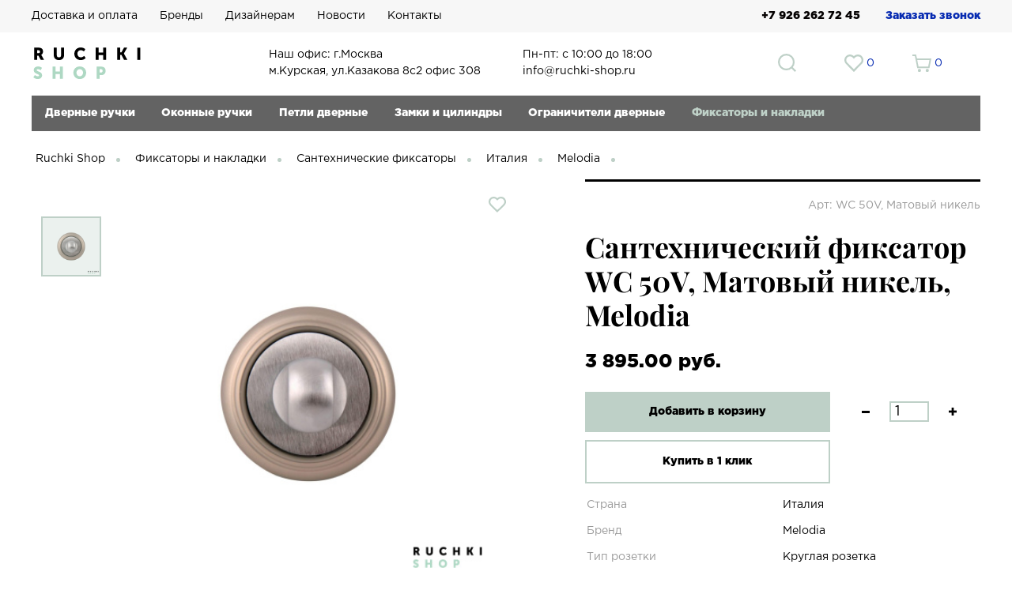

--- FILE ---
content_type: text/html; charset=UTF-8
request_url: https://ruchki-shop.ru/aksessuary/santekhnicheskie-fiksatory-/santekhnicheskiy-fiksator-wc-50v-matovyy-nikel-melodia/
body_size: 14222
content:
<!DOCTYPE html>
<html lang="ru">
<head>
  <meta charset="UTF-8">
  <meta name="viewport" content="width=device-width, initial-scale=1.0">
  <meta name="cmsmagazine" content="ce9fe2bcdc1c108a0b015ad4cfe37d87" />
  <meta name="yandex-verification" content="67c76e06942c1e37" />
  <meta name="yandex-verification" content="d011d5106f11d12f" />
  <meta name="google-site-verification" content="IZxY_6qUwhV9_J6Lb4iqajEK3Y1e1gRHQ5guh5XUXVI" />
  <meta http-equiv="X-UA-Compatible" content="ie=edge">
  <meta name="mailru-domain" content="gyRUt2YBpPx2BMKq" />
  <link rel="shortcut icon" href="/bitrix/templates/ruchki_shop/img/favicon.png">
  <link rel="stylesheet" href="/bitrix/templates/ruchki_shop/css/prod.css">
  <!-- <link rel="stylesheet" href="/bitrix/templates/ruchki_shop/css/normalize.css"> -->
  <!-- <link rel="stylesheet" href="/bitrix/templates/ruchki_shop/css/fonts.css"> -->
  <!-- <link rel="stylesheet" href="/bitrix/templates/ruchki_shop/js/owlcarousel/owl.carousel.min.css"> -->
  <!-- <link rel="stylesheet" href="/bitrix/templates/ruchki_shop/js/owlcarousel/owl.theme.default.min.css"> -->
  <!-- <link rel="stylesheet" href="/bitrix/templates/ruchki_shop/js/nouislider/nouislider.min.css"> -->
  <!-- <link rel="stylesheet" href="https://cdnjs.cloudflare.com/ajax/libs/fancybox/3.3.5/jquery.fancybox.min.css"> -->
  <script>
    less = {
      env: 'development'
    };
  </script>
  <link rel="stylesheet/less" href="/bitrix/templates/ruchki_shop/css/style.less?ver=1.0">
  <script src="//cdnjs.cloudflare.com/ajax/libs/less.js/3.9.0/less.min.js"></script>
  <script>less.watch();</script>
  <!-- <link rel="stylesheet" href="/bitrix/templates/ruchki_shop/css/style.css"> -->
  <script
    src="https://code.jquery.com/jquery-3.3.1.min.js"
    integrity="sha256-FgpCb/KJQlLNfOu91ta32o/NMZxltwRo8QtmkMRdAu8="
    crossorigin="anonymous"></script>
  <meta http-equiv="Content-Type" content="text/html; charset=UTF-8" />
<meta name="keywords" content="дверные ручки, ручки для межкомнатных дверей, купить дверные ручки, дверные ручки для межкомнатных дверей, купить ручки для межкомнатных дверей, ручки с замком, ручки без замка" />
<meta name="description" content="Ищите дверные ручки для межкомнатных дверей? Более 2000 моделей: ручки с замком, с защелкой, с фиксатором, врезные. Огромный выбор!" />
<link rel="canonical" href="https://ruchki-shop.ru/aksessuary/santekhnicheskie-fiksatory-/santekhnicheskiy-fiksator-wc-50v-matovyy-nikel-melodia/" />
<link href="/bitrix/js/ui/design-tokens/dist/ui.design-tokens.min.css?176475446722029" type="text/css"  rel="stylesheet" />
<link href="/bitrix/js/ui/fonts/opensans/ui.font.opensans.min.css?17647544672320" type="text/css"  rel="stylesheet" />
<link href="/bitrix/js/main/popup/dist/main.popup.bundle.min.css?176475446626598" type="text/css"  rel="stylesheet" />
<link href="/bitrix/cache/css/s1/ruchki_shop/page_6c4071563c084608bcab59abade9fd6c/page_6c4071563c084608bcab59abade9fd6c_v1.css?17647582784643" type="text/css"  rel="stylesheet" />
<script type="text/javascript">if(!window.BX)window.BX={};if(!window.BX.message)window.BX.message=function(mess){if(typeof mess==='object'){for(let i in mess) {BX.message[i]=mess[i];} return true;}};</script>
<script type="text/javascript">(window.BX||top.BX).message({'JS_CORE_LOADING':'Загрузка...','JS_CORE_NO_DATA':'- Нет данных -','JS_CORE_WINDOW_CLOSE':'Закрыть','JS_CORE_WINDOW_EXPAND':'Развернуть','JS_CORE_WINDOW_NARROW':'Свернуть в окно','JS_CORE_WINDOW_SAVE':'Сохранить','JS_CORE_WINDOW_CANCEL':'Отменить','JS_CORE_WINDOW_CONTINUE':'Продолжить','JS_CORE_H':'ч','JS_CORE_M':'м','JS_CORE_S':'с','JSADM_AI_HIDE_EXTRA':'Скрыть лишние','JSADM_AI_ALL_NOTIF':'Показать все','JSADM_AUTH_REQ':'Требуется авторизация!','JS_CORE_WINDOW_AUTH':'Войти','JS_CORE_IMAGE_FULL':'Полный размер'});</script>

<script type="text/javascript" src="/bitrix/js/main/core/core.min.js?1764754465219752"></script>

<script>BX.setJSList(['/bitrix/js/main/core/core_ajax.js','/bitrix/js/main/core/core_promise.js','/bitrix/js/main/polyfill/promise/js/promise.js','/bitrix/js/main/loadext/loadext.js','/bitrix/js/main/loadext/extension.js','/bitrix/js/main/polyfill/promise/js/promise.js','/bitrix/js/main/polyfill/find/js/find.js','/bitrix/js/main/polyfill/includes/js/includes.js','/bitrix/js/main/polyfill/matches/js/matches.js','/bitrix/js/ui/polyfill/closest/js/closest.js','/bitrix/js/main/polyfill/fill/main.polyfill.fill.js','/bitrix/js/main/polyfill/find/js/find.js','/bitrix/js/main/polyfill/matches/js/matches.js','/bitrix/js/main/polyfill/core/dist/polyfill.bundle.js','/bitrix/js/main/core/core.js','/bitrix/js/main/polyfill/intersectionobserver/js/intersectionobserver.js','/bitrix/js/main/lazyload/dist/lazyload.bundle.js','/bitrix/js/main/polyfill/core/dist/polyfill.bundle.js','/bitrix/js/main/parambag/dist/parambag.bundle.js']);
</script>
<script type="text/javascript">(window.BX||top.BX).message({'pull_server_enabled':'N','pull_config_timestamp':'0','pull_guest_mode':'N','pull_guest_user_id':'0'});(window.BX||top.BX).message({'PULL_OLD_REVISION':'Для продолжения корректной работы с сайтом необходимо перезагрузить страницу.'});</script>
<script type="text/javascript">(window.BX||top.BX).message({'LANGUAGE_ID':'ru','FORMAT_DATE':'DD.MM.YYYY','FORMAT_DATETIME':'DD.MM.YYYY HH:MI:SS','COOKIE_PREFIX':'BITRIX_SM','SERVER_TZ_OFFSET':'10800','UTF_MODE':'Y','SITE_ID':'s1','SITE_DIR':'/','USER_ID':'','SERVER_TIME':'1768364903','USER_TZ_OFFSET':'0','USER_TZ_AUTO':'Y','bitrix_sessid':'53273f8e0a4e9d6ef30b35c0ed6f549d'});</script>


<script type="text/javascript" src="/bitrix/js/pull/protobuf/protobuf.min.js?176475446676433"></script>
<script type="text/javascript" src="/bitrix/js/pull/protobuf/model.min.js?176475446614190"></script>
<script type="text/javascript" src="/bitrix/js/rest/client/rest.client.min.js?17647544669240"></script>
<script type="text/javascript" src="/bitrix/js/pull/client/pull.client.min.js?176475446648309"></script>
<script type="text/javascript" src="/bitrix/js/main/popup/dist/main.popup.bundle.min.js?176475446665670"></script>
<script type="text/javascript">BX.setJSList(['/bitrix/templates/ruchki_shop/components/bitrix/catalog.section/home-catalog/script.js']);</script>
<script type="text/javascript">BX.setCSSList(['/bitrix/templates/ruchki_shop/components/bitrix/catalog/catalog_product/style.css','/bitrix/templates/ruchki_shop/components/bitrix/catalog.section/home-catalog/style.css']);</script>
<script type="text/javascript">
					(function () {
						"use strict";

						var counter = function ()
						{
							var cookie = (function (name) {
								var parts = ("; " + document.cookie).split("; " + name + "=");
								if (parts.length == 2) {
									try {return JSON.parse(decodeURIComponent(parts.pop().split(";").shift()));}
									catch (e) {}
								}
							})("BITRIX_CONVERSION_CONTEXT_s1");

							if (cookie && cookie.EXPIRE >= BX.message("SERVER_TIME"))
								return;

							var request = new XMLHttpRequest();
							request.open("POST", "/bitrix/tools/conversion/ajax_counter.php", true);
							request.setRequestHeader("Content-type", "application/x-www-form-urlencoded");
							request.send(
								"SITE_ID="+encodeURIComponent("s1")+
								"&sessid="+encodeURIComponent(BX.bitrix_sessid())+
								"&HTTP_REFERER="+encodeURIComponent(document.referrer)
							);
						};

						if (window.frameRequestStart === true)
							BX.addCustomEvent("onFrameDataReceived", counter);
						else
							BX.ready(counter);
					})();
				</script>



<script type="text/javascript"  src="/bitrix/cache/js/s1/ruchki_shop/page_6ba6c238d986bb7ccc293e4c5cd96c52/page_6ba6c238d986bb7ccc293e4c5cd96c52_v1.js?17647553256190"></script>
<script type="text/javascript">var _ba = _ba || []; _ba.push(["aid", "da488740e56d6d15569b4d1252dedcef"]); _ba.push(["host", "ruchki-shop.ru"]); _ba.push(["ad[ct][item]", "[base64]"]);_ba.push(["ad[ct][user_id]", function(){return BX.message("USER_ID") ? BX.message("USER_ID") : 0;}]);_ba.push(["ad[ct][recommendation]", function() {var rcmId = "";var cookieValue = BX.getCookie("BITRIX_SM_RCM_PRODUCT_LOG");var productId = 900;var cItems = [];var cItem;if (cookieValue){cItems = cookieValue.split(".");}var i = cItems.length;while (i--){cItem = cItems[i].split("-");if (cItem[0] == productId){rcmId = cItem[1];break;}}return rcmId;}]);_ba.push(["ad[ct][v]", "2"]);(function() {var ba = document.createElement("script"); ba.type = "text/javascript"; ba.async = true;ba.src = (document.location.protocol == "https:" ? "https://" : "http://") + "bitrix.info/ba.js";var s = document.getElementsByTagName("script")[0];s.parentNode.insertBefore(ba, s);})();</script>


  <title>Сантехнический фиксатор WC 50V, Матовый никель, Melodia — Ruchki Shop</title>
  <script type="text/javascript">
    window.countInBasket = 0;
  </script>
  <script type="text/javascript" data-skip-moving="true">
    window.dataLayer = window.dataLayer || [];
  </script>
  <!-- Google Tag Manager -->
  <script>(function(w,d,s,l,i){w[l]=w[l]||[];w[l].push({'gtm.start':
  new Date().getTime(),event:'gtm.js'});var f=d.getElementsByTagName(s)[0],
  j=d.createElement(s),dl=l!='dataLayer'?'&l='+l:'';j.async=true;j.src=
  'https://www.googletagmanager.com/gtm.js?id='+i+dl;f.parentNode.insertBefore(j,f);
  })(window,document,'script','dataLayer','GTM-T4QHGZP');</script>
  <!-- End Google Tag Manager -->
  <script src="//code.jivosite.com/widget/tZ46PjPSML" async></script>
  <script type="text/javascript">
    var __cs = __cs || [];
    __cs.push(["setCsAccount", "_lQwRZUvkMwkDUmA43_UabZpd5N6MglW"]);
  </script>
  <script type="text/javascript" async src="https://app.uiscom.ru/static/cs.min.js"></script>
</head>
<body>
  <!-- Google Tag Manager (noscript) -->
  <noscript><iframe src="https://www.googletagmanager.com/ns.html?id=GTM-T4QHGZP"
  height="0" width="0" style="display:none;visibility:hidden"></iframe></noscript>
  <!-- End Google Tag Manager (noscript) -->
  <div class="bx-panel">
      </div>
<header class="header">
  <div class="menu-fixed">
    <div class="container">
      <div class="row">
        <div class="col-8">
          <ul class="menu-fixed__blocks">
            

	    <li><a class="menu-fixed__block" href="/delivery/">Доставка и оплата</a></li>
	
	    <li><a class="menu-fixed__block" href="/brands/">Бренды</a></li>
	
	    <li><a class="menu-fixed__block" href="/designers/">Дизайнерам</a></li>
	
	    <li><a class="menu-fixed__block" href="/news/">Новости</a></li>
	
	    <li><a class="menu-fixed__block" href="/contacts/">Контакты</a></li>
	

          </ul>

        <!-- <ul class="menu-fixed__blocks">
          <li><a class="menu-fixed__block">Оплата</a></li>
          <li><a class="menu-fixed__block">Доставка</a></li>
          <li><a class="menu-fixed__block">Бренды</a></li>
          <li><a class="menu-fixed__block">Дизайнерам</a></li>
          <li><a class="menu-fixed__block">О нас </a></li>
          <li><a class="menu-fixed__block">Новости</a></li>
          <li><a class="menu-fixed__block">Контакты</a></li>
        </ul> -->
        </div>
        <div class="col-4">
          <div class="menu-fixed__phone">+7 926 262 72 45 <a href="" class="call">Заказать звонок</a></div>
        </div>

      </div>
    </div>
  </div>
  <div class="container">
    <div class="header-wrap">
      <div class="row">
        <div class="col-1 col-sm-2 burger">
          <div class="header-burger">
            <div class="header-burger__line"></div>
            <div class="header-burger__line"></div>
            <div class="header-burger__line"></div>
          </div>
        </div>
        <div class="col-3 col-md-2 col-sm-4">
          <div class="header-logo">
              <a href="/">
                <img src="/bitrix/templates/ruchki_shop/img/logo.svg" alt="Магазин дверных ручек для межкомнатных дверей">
              </a>
            </div>
        </div>
        <div class="col-9 col-md-9 col-sm-6">
          <div class="header-icons">
            <div class="col-5 header-text">
              <p>Наш офис: г.Москва</p>
              <p>м.Курская, ул.Казакова 8с2 офис 308</p>
            </div>
            <div class="col-5 header-text">
              <p>Пн-пт: с 10:00 до 18:00</p>
              <p>info@ruchki-shop.ru</p>
            </div>
            <a href="/contacts/" class="header-icons__block phone">
              <img src="/bitrix/templates/ruchki_shop/img/phone.svg" alt="Телефон магазина Ручки Шоп">
            </a>
            <div class="header-icons__block col-9 col-sm-1">
              <form name="search" action="/search/" method="get">
                <input type="text" name="s" placeholder="Введите название товара..." value="" class="input-search" />
                <input type="submit" class="input-submit" value="" />
              </form>
            </div>
            <div class="header-icons__block cnt-favs">
              <a href="/likes/">
                <img src="/bitrix/templates/ruchki_shop/img/svg/heart.svg" alt="Добавить в избранное интернет магазина Ручки Шоп">
                <span>0</span>
              </a>
            </div>
            			                <div class="header-icons__block cnt-cart">
                <a href="/basket/">
                  <img src="/bitrix/templates/ruchki_shop/img/svg/cart.svg" alt="Купить ручки для дверей на официальном сайте Ручки Шоп">
											<span class="mini-basket">0</span>
					                </a>
              </div>
			            </div>
        </div>
      </div>
    </div>
        <script type="text/javascript">
      breadcrumbs = "";
      countPage = 0;
    </script>

    <div class="row">
  <!-- <div class="col-1"></div> -->
  <div class="col-12" style="position: relative;">
    <div class="navigation-bgc "></div>
    <ul class="navigation ">
      <li data-sub-item="11" class="navigation-item">
            <a href="/dvernye-ruchki/" title="Дверные ручки">Дверные ручки</a>
            <!-- <div data-sub="" class="row sub-menu">
  <div class="col-12">
    <div class="navigation-sub__wrap"> -->
      <ul class="navigation-sub">
        <!-- <li class="navigation-sub__item"><a href="" title=""></a></li> -->
                              <li class="navigation-sub__item"><a href="/dvernye-ruchki/ruchki-na-rozetke/" title="Ручки на розетке">Ручки на розетке</a></li>
                                        <li class="navigation-sub__item"><a href="/dvernye-ruchki/ruchki-na-planke/" title="Ручки на планке">Ручки на планке</a></li>
                                        <li class="navigation-sub__item"><a href="/dvernye-ruchki/ruchki-skobi/" title="Ручки скобы">Ручки скобы</a></li>
                                        <li class="navigation-sub__item"><a href="/dvernye-ruchki/ruchki-kupe/" title="Ручки купе">Ручки купе</a></li>
                                        <li class="navigation-sub__item"><a href="/dvernye-ruchki/ruchki-gong-stuchalki/" title="Ручки гонги-стучалки">Ручки гонги-стучалки</a></li>
                                        <li class="navigation-sub__item"><a href="/dvernye-ruchki/ruchki-kruglie-knobi/" title="Ручки круглые, кнобы">Ручки круглые, кнобы</a></li>
                        </ul>
    <!-- </div>
  </div>
</div> -->
          </li><li data-sub-item="12" class="navigation-item">
            <a href="/okonnye-ruchki/" title="Оконные ручки">Оконные ручки</a>
                      </li><li data-sub-item="13" class="navigation-item">
            <a href="/petli-dvernye/" title="Петли дверные">Петли дверные</a>
            <!-- <div data-sub="" class="row sub-menu">
  <div class="col-12">
    <div class="navigation-sub__wrap"> -->
      <ul class="navigation-sub">
        <!-- <li class="navigation-sub__item"><a href="" title=""></a></li> -->
                              <li class="navigation-sub__item"><a href="/petli-dvernye/universalnye/" title="Универсальные">Универсальные</a></li>
                                        <li class="navigation-sub__item"><a href="/petli-dvernye/skrytye/" title="Скрытые петли">Скрытые петли</a></li>
                                        <li class="navigation-sub__item"><a href="/petli-dvernye/vvertnye-petli-i-kolpachki-/" title="Ввертные петли и колпачки ">Ввертные петли и колпачки </a></li>
                        </ul>
    <!-- </div>
  </div>
</div> -->
          </li><li data-sub-item="14" class="navigation-item">
            <a href="/zamki/" title="Замки и цилиндры">Замки и цилиндры</a>
            <!-- <div data-sub="" class="row sub-menu">
  <div class="col-12">
    <div class="navigation-sub__wrap"> -->
      <ul class="navigation-sub">
        <!-- <li class="navigation-sub__item"><a href="" title=""></a></li> -->
                              <li class="navigation-sub__item"><a href="/zamki/mezhkomnatnye-magnitnye-/" title="Межкомнатные магнитные ">Межкомнатные магнитные </a></li>
                                        <li class="navigation-sub__item"><a href="/zamki/mezhkomnatnye-mekhanicheskie-/" title="Межкомнатные механические ">Межкомнатные механические </a></li>
                                        <li class="navigation-sub__item"><a href="/zamki/tsilindry/" title="Цилиндры - личинки">Цилиндры - личинки</a></li>
                        </ul>
    <!-- </div>
  </div>
</div> -->
          </li><li data-sub-item="30" class="navigation-item">
            <a href="/ogranichiteli-dvernye/" title="Ограничители дверные">Ограничители дверные</a>
            <!-- <div data-sub="" class="row sub-menu">
  <div class="col-12">
    <div class="navigation-sub__wrap"> -->
      <ul class="navigation-sub">
        <!-- <li class="navigation-sub__item"><a href="" title=""></a></li> -->
                              <li class="navigation-sub__item"><a href="/ogranichiteli-dvernye/napolnye/" title="Напольные">Напольные</a></li>
                                        <li class="navigation-sub__item"><a href="/ogranichiteli-dvernye/nastennye/" title="Настенные">Настенные</a></li>
                        </ul>
    <!-- </div>
  </div>
</div> -->
          </li><li data-sub-item="16" class="navigation-item current">
              <a href="/aksessuary/" title="Фиксаторы и накладки">Фиксаторы и накладки</a>
              <!-- <div data-sub="" class="row sub-menu">
  <div class="col-12">
    <div class="navigation-sub__wrap"> -->
      <ul class="navigation-sub">
        <!-- <li class="navigation-sub__item"><a href="" title=""></a></li> -->
                              <li class="navigation-sub__item current"><a href="/aksessuary/santekhnicheskie-fiksatory-/" title="Сантехнические фиксаторы ">Сантехнические фиксаторы </a></li>
                                        <li class="navigation-sub__item"><a href="/aksessuary/nakladki-pod-tsilindr/" title="Накладки под  цилиндр">Накладки под  цилиндр</a></li>
                                        <li class="navigation-sub__item"><a href="/aksessuary/nakladki-pod-klyuch-buratino/" title="Накладки под ключ буратино">Накладки под ключ буратино</a></li>
                        </ul>
    <!-- </div>
  </div>
</div> -->
            </li>      <li class="navigation-btn">
        <a href="javascript:;">Каталог</a>
        <ul class="navigation-mobile">
          <li class="navigation-mobile__item">
                  <a href="/dvernye-ruchki/" title="Дверные ручки">Дверные ручки</a>
                                          <div class="navigation-mobile__item-plus">
                          <span>+</span>
                          <span>-</span>
                        </div>
                        <ul class="">
                          <!-- <li class=""><a href="" title=""></a></li> -->
                                                                                                                <li class=""><a href="/dvernye-ruchki/ruchki-na-rozetke/" title="Ручки на розетке">Ручки на розетке</a></li>
                                                                                                                                            <li class=""><a href="/dvernye-ruchki/ruchki-na-planke/" title="Ручки на планке">Ручки на планке</a></li>
                                                                                                                                            <li class=""><a href="/dvernye-ruchki/ruchki-skobi/" title="Ручки скобы">Ручки скобы</a></li>
                                                                                                                                            <li class=""><a href="/dvernye-ruchki/ruchki-kruglie-knobi/" title="Ручки круглые, кнобы">Ручки круглые, кнобы</a></li>
                                                                                                                                            <li class=""><a href="/dvernye-ruchki/ruchki-gong-stuchalki/" title="Ручки гонги-стучалки">Ручки гонги-стучалки</a></li>
                                                                                                                                            <li class=""><a href="/dvernye-ruchki/ruchki-kupe/" title="Ручки купе">Ручки купе</a></li>
                                                                              </ul>
                                      </li><li class="navigation-mobile__item">
                  <a href="/okonnye-ruchki/" title="Оконные ручки">Оконные ручки</a>
                                  </li><li class="navigation-mobile__item">
                  <a href="/petli-dvernye/" title="Петли дверные">Петли дверные</a>
                                          <div class="navigation-mobile__item-plus">
                          <span>+</span>
                          <span>-</span>
                        </div>
                        <ul class="">
                          <!-- <li class=""><a href="" title=""></a></li> -->
                                                                                                                <li class=""><a href="/petli-dvernye/universalnye/" title="Универсальные">Универсальные</a></li>
                                                                                                                                            <li class=""><a href="/petli-dvernye/skrytye/" title="Скрытые петли">Скрытые петли</a></li>
                                                                                                                                            <li class=""><a href="/petli-dvernye/vvertnye-petli-i-kolpachki-/" title="Ввертные петли и колпачки ">Ввертные петли и колпачки </a></li>
                                                                              </ul>
                                      </li><li class="navigation-mobile__item">
                  <a href="/zamki/" title="Замки и цилиндры">Замки и цилиндры</a>
                                          <div class="navigation-mobile__item-plus">
                          <span>+</span>
                          <span>-</span>
                        </div>
                        <ul class="">
                          <!-- <li class=""><a href="" title=""></a></li> -->
                                                                                                                <li class=""><a href="/zamki/mezhkomnatnye-magnitnye-/" title="Межкомнатные магнитные ">Межкомнатные магнитные </a></li>
                                                                                                                                            <li class=""><a href="/zamki/mezhkomnatnye-mekhanicheskie-/" title="Межкомнатные механические ">Межкомнатные механические </a></li>
                                                                                                                                            <li class=""><a href="/zamki/tsilindry/" title="Цилиндры - личинки">Цилиндры - личинки</a></li>
                                                                              </ul>
                                      </li><li class="navigation-mobile__item">
                  <a href="/ogranichiteli-dvernye/" title="Ограничители дверные">Ограничители дверные</a>
                                          <div class="navigation-mobile__item-plus">
                          <span>+</span>
                          <span>-</span>
                        </div>
                        <ul class="">
                          <!-- <li class=""><a href="" title=""></a></li> -->
                                                                                                                <li class=""><a href="/ogranichiteli-dvernye/nastennye/" title="Настенные">Настенные</a></li>
                                                                                                                                            <li class=""><a href="/ogranichiteli-dvernye/napolnye/" title="Напольные">Напольные</a></li>
                                                                              </ul>
                                      </li><li class="navigation-mobile__item current">
                    <a href="/aksessuary/" title="Фиксаторы и накладки">Фиксаторы и накладки</a>
                                              <div class="navigation-mobile__item-plus">
                            <span>+</span>
                            <span>-</span>
                          </div>
                          <ul class="">
                            <!-- <li class=""><a href="" title=""></a></li> -->
                                                                                                                        <li class=" current"><a href="/aksessuary/santekhnicheskie-fiksatory-/" title="Сантехнические фиксаторы ">Сантехнические фиксаторы </a></li>
                                                                                                                                                      <li class=""><a href="/aksessuary/nakladki-pod-tsilindr/" title="Накладки под  цилиндр">Накладки под  цилиндр</a></li>
                                                                                                                                                      <li class=""><a href="/aksessuary/nakladki-pod-klyuch-buratino/" title="Накладки под ключ буратино">Накладки под ключ буратино</a></li>
                                                                                    </ul>
                                          </li>        </ul>
      </li>
      <div class="navigation-heart cnt-favs">
        <a href="/likes/">
          <img src="/bitrix/templates/ruchki_shop/img/svg/heart.svg" alt="Добавить в избранное интернет магазина Ручки Шоп">
          <span>0</span>
        </a>
      </div>
      <div class="navigation-cart cnt-cart">
        <a href="/basket/">
          <img src="/bitrix/templates/ruchki_shop/img/svg/cart.svg" alt="Купить ручки для дверей на официальном сайте Ручки Шоп">
          <span>0</span>
        </a>
      </div>
    </ul>

  </div>
</div>



  </div>
</header>
<div class="container content">
<div class="row page-exists">
	<div class="col-11">
		<div class="breadcrumbs">
			<a href="/">Ruchki Shop</a>
																										<a href="https://ruchki-shop.ru/aksessuary/">Фиксаторы и накладки</a>
																																<a href="https://ruchki-shop.ru/aksessuary/santekhnicheskie-fiksatory-/">Сантехнические фиксаторы </a>
																					</div>
			</div>
</div>

<div class="start-catalog">
	<!-- <div class='row'> -->
	<!-- <div class='col-xs-12'> -->
		
<div class="row row-dir">
    <div class="col-1 col-t-2 col-sm-2">
    <div class="product-img__wrap">
            <div data-large="/upload/resize_cache/iblock/e7b/400_400_1154676bc684bc356d61c790af2f9ce2c/WC-50-V-MATOVYY-NIKEL-1_tn.jpg" class="product-img img-current" data-title="Сантехнический фиксатор WC 50V, Матовый никель, Melodia ">
        <img src="/upload/resize_cache/iblock/e7b/400_400_1154676bc684bc356d61c790af2f9ce2c/WC-50-V-MATOVYY-NIKEL-1_tn.jpg" alt="Сантехнический фиксатор WC 50V, Матовый никель, Melodia ">
      </div>
          </div>
  </div>

  <div class="col-5 col-t-10 col-sm-10">
    <div class="product-big-img__wrap">
                              <div class="product-fav fav-visible" data-id="900"></div>
      <a href="javascript:;" data-fancybox1='kek'>
        <div class="product-big-img">
          <img src="" alt="Сантехнический фиксатор WC 50V, Матовый никель, Melodia ">
        </div>
      </a>
            <a href="/upload/resize_cache/iblock/e7b/1733_1732_1154676bc684bc356d61c790af2f9ce2c/WC-50-V-MATOVYY-NIKEL-1_tn.jpg" data-fancyimage></a>
          </div>
  </div>

  <div class="col-1 t-col-full"></div>

  <div class="col-5 t-col-full">
    <div class="hr-line"></div>
    <div class="product-top">
      <span class="product-top-fabricator"></span>
      <span class="product-top-art">Арт: WC 50V, Матовый никель</span>
    </div>
    <h1 class="product-title">Сантехнический фиксатор WC 50V, Матовый никель, Melodia</h1>
    <!-- от  -->
    <div class="product-vals">
                      <span data-price='3895'
          class="product-val"><span>3&nbsp;895.00 руб.</span></span>
          </div>

    <!-- динамический ремаркетинг (связка GTM + Google Ads) -->
    <script>
      window.dataLayer.push({
        'event': 'view_item',
        'value': 3895,
        'items': [
          {
            'id': '900',
            'google_business_vertical': 'retail'
          }
        ]
      });
    </script>

    <div class="button-add__wrap">

      <a href="" class="button button-add" data-id="900">Добавить в корзину </a>

      <div class="count-items__wrap">
        <div class="minus">
          <img src="/bitrix/templates/ruchki_shop/img/svg/minus.svg" alt="Уменьшить кол-во товара на сайте Ручки Шоп" />
        </div>
        <input class="count-items" value="1" type="text" />
        <div class="plus">
          <img src="/bitrix/templates/ruchki_shop/img/svg/plus.svg" alt="Добавить  кол-во товара на сайте Ручки Шоп" />
        </div>
      </div>

    </div>

    <a href="" class="button button-buy call-one-click" data-one-click="900">Купить в 1
      клик</a>
    <div class="row row-dir">
      <table class="product-table">
                            <script type="text/javascript">
                      breadcrumbs = "<a href=\"\/aksessuary\/santekhnicheskie-fiksatory-\/strana-is-italiya\/\">Италия<\/a>";
                      $('.breadcrumbs').append(breadcrumbs);
                    </script>
                                      <tr>
                    <td>Страна</td>
                    <td>Италия</td>
                  </tr>
                                      <script type="text/javascript">
                      breadcrumbs = "<a href=\"\/aksessuary\/santekhnicheskie-fiksatory-\/brand-is-melodia\/\">Melodia<\/a>";
                      $('.breadcrumbs').append(breadcrumbs);
                    </script>
                                      <tr>
                    <td>Бренд</td>
                    <td>Melodia</td>
                  </tr>
                                    <tr>
                    <td>Тип розетки</td>
                    <td>Круглая розетка</td>
                  </tr>
                                    <tr>
                    <td>Цвет</td>
                    <td>Никель</td>
                  </tr>
                          <span itemscope itemtype="http://schema.org/Product">
          <meta itemprop="image"
            content="https://ruchki-shop.ru/upload/iblock/e7b/WC-50-V-MATOVYY-NIKEL-1_tn.jpg" />
          <meta itemprop="name" content="Сантехнический фиксатор WC 50V, Матовый никель, Melodia">
                    <meta itemprop="description" content="Защелки или сантехнические фиксаторы для межкомнатных и обычных дверей покупайте со скидкой в нашем интернет магазине!">
          <meta itemprop="brand" content="Melodia">
          <meta itemprop="color" content="Никель">
          <meta itemprop="sku" content="900">
                    <link itemprop="url" href="https://ruchki-shop.ru/aksessuary/santekhnicheskie-fiksatory-/santekhnicheskiy-fiksator-wc-50v-matovyy-nikel-melodia/">
          <span itemprop="offers" itemscope itemtype="http://schema.org/Offer">
            <meta itemprop="priceCurrency" content="RUB" />
            <meta itemprop="price" content="3895">
            <meta itemprop="sku" content="900">
            <link itemprop="url" href="https://ruchki-shop.ru/aksessuary/santekhnicheskie-fiksatory-/santekhnicheskiy-fiksator-wc-50v-matovyy-nikel-melodia/">
            <link itemprop="itemCondition" href="http://schema.org/NewCondition" />
            <link itemprop="availability" href="http://schema.org/InStock" />
          </span>
        </span>
                  <tr>
            <td></td>
            <td><a class="title-custom product-options__color" href="#">Другие цвета</a></td>
          </tr>
                      </table>
    </div>
  </div>

</div>

  <div class="row t-column">

    <div class="col-6 t-col-full">
      <div class="product-description__wrap">
                  <div class="product-description">
                          <div class="section-title">Описание</div>
                        <div class="product-description__accord">
                              <div class="product-description__text">
                  Сантехнический фиксатор WC 50V фабрики Melodia для межкомнатных дверей— надежный механизм запирания. Повернув вертушку внутри помещения &#40;санузел, ванная комната, спальня&#41; мы блокирует поворот ручки двери, таким образом запирая дверь.<br />
В экстренных случаях фиксатор можно разблокировать, находясь с наружной стороны двери, с помощью специально предусмотренной прорези - углубления, вставив в неё любой плоский предмет и повернув её в обратном закрыванию направлении - на 90°.<br />
Материал – Высококачественная латунь.<br />
Тип основания – Круглое.<br />
Возможные цвета:<br />
полированный хром, матовый никель,<br />
полированная латунь, матовая латунь,<br />
античное серебро, серебро с чернением,<br />
матовое серебро, затемненное серебро,<br />
бронза, матовая бронза,<br />
античная бронза, французское золото,<br />
матовый хром/хром,<br />
матовая латунь/латунь.                </div>
              
                          </div>
          </div>
              </div>

    </div>

    <div class="col-1"></div>

    <div class="col-5 t-col-full">
      <div class="accessories">
              </div>
    </div>

  </div>

      <div class="row">
      <div class="col-1 t-col-full"></div>
      <div class="col-11">
        <div id="other-colors" class="other-colors">
                      <div class="section-title">Другие цвета</div>
                  </div>
      </div>
    </div>

    <div class="owl-carousel other-colors__slider">

      
						<a href="/aksessuary/santekhnicheskie-fiksatory-/santekhnicheskiy-fiksator-wc-50v-matovoe-serebro-melodia/">
				<div class="knob-item">
					<div class="product-item-info-container product-item-hidden" data-entity="buttons-block">
            <div class="product-item-button-container" id="">
              <div class="btn btn-default" id=""
                href="javascript:void(0)" rel="nofollow">
								<div class="knob-item__cart_wrap" data-id="905">
									<div class="knob-item__cart product-item-src" data-product-id="905"></div>
									<div class="knob-item__cart_hover"></div>
								</div>
							</div>
						</div>
					</div>
					<div class="knob-item_hover">
						<div class="knob-item__fav" data-fav="N" data-id="905"></div>
						<div class="knob-item__wrap ">
														<div class="knob-item__img ">
								<img src="/upload/resize_cache/iblock/c27/400_400_1154676bc684bc356d61c790af2f9ce2c/WC-50-V-MATOVOE-SEREBRO-1_tn.jpg" alt="Сантехнический фиксатор WC 50V, Матовое серебро, Melodia">							</div>
						</div>
						<div class="knob-item__marks">
																														</div>
					</div>
					<div class="knob-item__text">
						<div class="knob-item__text-title">
							Сантехнический фиксатор WC 50V, Матовое серебро, Melodia						</div>
													<div class="knob-item__text-value">3&nbsp;800.00 руб.</div>
											</div>
				</div>
			</a>

						<a href="/aksessuary/santekhnicheskie-fiksatory-/santekhnicheskiy-fiksator-wc-50v-polirovannyy-khrom-melodia/">
				<div class="knob-item">
					<div class="product-item-info-container product-item-hidden" data-entity="buttons-block">
            <div class="product-item-button-container" id="">
              <div class="btn btn-default" id=""
                href="javascript:void(0)" rel="nofollow">
								<div class="knob-item__cart_wrap" data-id="904">
									<div class="knob-item__cart product-item-src" data-product-id="904"></div>
									<div class="knob-item__cart_hover"></div>
								</div>
							</div>
						</div>
					</div>
					<div class="knob-item_hover">
						<div class="knob-item__fav" data-fav="N" data-id="904"></div>
						<div class="knob-item__wrap ">
														<div class="knob-item__img ">
								<img src="/upload/resize_cache/iblock/f38/400_400_1154676bc684bc356d61c790af2f9ce2c/WC-50-V-CP-1_tn.jpg" alt="Сантехнический фиксатор WC 50V, Полированный хром, Melodia">							</div>
						</div>
						<div class="knob-item__marks">
																														</div>
					</div>
					<div class="knob-item__text">
						<div class="knob-item__text-title">
							Сантехнический фиксатор WC 50V, Полированный хром, Melodia						</div>
													<div class="knob-item__text-value">3&nbsp;515.00 руб.</div>
											</div>
				</div>
			</a>

						<a href="/aksessuary/santekhnicheskie-fiksatory-/santekhnicheskiy-fiksator-wc-50v-bronza-melodia/">
				<div class="knob-item">
					<div class="product-item-info-container product-item-hidden" data-entity="buttons-block">
            <div class="product-item-button-container" id="">
              <div class="btn btn-default" id=""
                href="javascript:void(0)" rel="nofollow">
								<div class="knob-item__cart_wrap" data-id="903">
									<div class="knob-item__cart product-item-src" data-product-id="903"></div>
									<div class="knob-item__cart_hover"></div>
								</div>
							</div>
						</div>
					</div>
					<div class="knob-item_hover">
						<div class="knob-item__fav" data-fav="N" data-id="903"></div>
						<div class="knob-item__wrap ">
														<div class="knob-item__img ">
								<img src="/upload/resize_cache/iblock/a9f/400_400_1154676bc684bc356d61c790af2f9ce2c/WC-50-V-BRONZA-1_tn.jpg" alt="Сантехнический фиксатор WC 50V, Бронза, Melodia">							</div>
						</div>
						<div class="knob-item__marks">
																														</div>
					</div>
					<div class="knob-item__text">
						<div class="knob-item__text-title">
							Сантехнический фиксатор WC 50V, Бронза, Melodia						</div>
													<div class="knob-item__text-value">3&nbsp;325.00 руб.</div>
											</div>
				</div>
			</a>

						<a href="/aksessuary/santekhnicheskie-fiksatory-/santekhnicheskiy-fiksator-wc-50v-serebro-melodia/">
				<div class="knob-item">
					<div class="product-item-info-container product-item-hidden" data-entity="buttons-block">
            <div class="product-item-button-container" id="">
              <div class="btn btn-default" id=""
                href="javascript:void(0)" rel="nofollow">
								<div class="knob-item__cart_wrap" data-id="2019">
									<div class="knob-item__cart product-item-src" data-product-id="2019"></div>
									<div class="knob-item__cart_hover"></div>
								</div>
							</div>
						</div>
					</div>
					<div class="knob-item_hover">
						<div class="knob-item__fav" data-fav="N" data-id="2019"></div>
						<div class="knob-item__wrap ">
														<div class="knob-item__img ">
								<img src="/upload/resize_cache/iblock/952/400_400_1154676bc684bc356d61c790af2f9ce2c/fiks-ser.jpg" alt="Сантехнический фиксатор WC 50V, Серебро, Melodia">							</div>
						</div>
						<div class="knob-item__marks">
																														</div>
					</div>
					<div class="knob-item__text">
						<div class="knob-item__text-title">
							Сантехнический фиксатор WC 50V, Серебро, Melodia						</div>
													<div class="knob-item__text-value">2&nbsp;945.00 руб.</div>
											</div>
				</div>
			</a>

						<a href="/aksessuary/santekhnicheskie-fiksatory-/santekhnicheskiy-fiksator-wc-50v-frantsuzskoe-serebro-melodia/">
				<div class="knob-item">
					<div class="product-item-info-container product-item-hidden" data-entity="buttons-block">
            <div class="product-item-button-container" id="">
              <div class="btn btn-default" id=""
                href="javascript:void(0)" rel="nofollow">
								<div class="knob-item__cart_wrap" data-id="902">
									<div class="knob-item__cart product-item-src" data-product-id="902"></div>
									<div class="knob-item__cart_hover"></div>
								</div>
							</div>
						</div>
					</div>
					<div class="knob-item_hover">
						<div class="knob-item__fav" data-fav="N" data-id="902"></div>
						<div class="knob-item__wrap ">
														<div class="knob-item__img ">
								<img src="/upload/resize_cache/iblock/b4f/400_400_1154676bc684bc356d61c790af2f9ce2c/WC-50-V-FRANTSUZSKOE-SEREBRO-1_tn.jpg" alt="Сантехнический фиксатор WC 50V, Французское серебро, Melodia">							</div>
						</div>
						<div class="knob-item__marks">
																														</div>
					</div>
					<div class="knob-item__text">
						<div class="knob-item__text-title">
							Сантехнический фиксатор WC 50V, Французское серебро, Melodia						</div>
													<div class="knob-item__text-value">3&nbsp;705.00 руб.</div>
											</div>
				</div>
			</a>

						<a href="/aksessuary/santekhnicheskie-fiksatory-/santekhnicheskiy-fiksator-wc-50v-frantsuzskoe-zoloto-melodia/">
				<div class="knob-item">
					<div class="product-item-info-container product-item-hidden" data-entity="buttons-block">
            <div class="product-item-button-container" id="">
              <div class="btn btn-default" id=""
                href="javascript:void(0)" rel="nofollow">
								<div class="knob-item__cart_wrap" data-id="901">
									<div class="knob-item__cart product-item-src" data-product-id="901"></div>
									<div class="knob-item__cart_hover"></div>
								</div>
							</div>
						</div>
					</div>
					<div class="knob-item_hover">
						<div class="knob-item__fav" data-fav="N" data-id="901"></div>
						<div class="knob-item__wrap ">
														<div class="knob-item__img ">
								<img src="/upload/resize_cache/iblock/f3e/400_400_1154676bc684bc356d61c790af2f9ce2c/WC-50-V-FRANTSUZSKOE-ZOLOTO-1_tn.jpg" alt="Сантехнический фиксатор WC 50V, Французское золото, Melodia">							</div>
						</div>
						<div class="knob-item__marks">
																														</div>
					</div>
					<div class="knob-item__text">
						<div class="knob-item__text-title">
							Сантехнический фиксатор WC 50V, Французское золото, Melodia						</div>
													<div class="knob-item__text-value">3&nbsp;325.00 руб.</div>
											</div>
				</div>
			</a>

						<a href="/aksessuary/santekhnicheskie-fiksatory-/santekhnicheskiy-fiksator-wc-50v-khrom-matovyy-khrom-melodia/">
				<div class="knob-item">
					<div class="product-item-info-container product-item-hidden" data-entity="buttons-block">
            <div class="product-item-button-container" id="">
              <div class="btn btn-default" id=""
                href="javascript:void(0)" rel="nofollow">
								<div class="knob-item__cart_wrap" data-id="899">
									<div class="knob-item__cart product-item-src" data-product-id="899"></div>
									<div class="knob-item__cart_hover"></div>
								</div>
							</div>
						</div>
					</div>
					<div class="knob-item_hover">
						<div class="knob-item__fav" data-fav="N" data-id="899"></div>
						<div class="knob-item__wrap ">
														<div class="knob-item__img ">
								<img src="/upload/resize_cache/iblock/205/400_400_1154676bc684bc356d61c790af2f9ce2c/WC-50-V-SC-CP-1_tn.jpg" alt="Сантехнический фиксатор WC 50V, Матовый хром/хром, Melodia">							</div>
						</div>
						<div class="knob-item__marks">
																														</div>
					</div>
					<div class="knob-item__text">
						<div class="knob-item__text-title">
							Сантехнический фиксатор WC 50V, Матовый хром/хром, Melodia						</div>
													<div class="knob-item__text-value">3&nbsp;515.00 руб.</div>
											</div>
				</div>
			</a>

						<a href="/aksessuary/santekhnicheskie-fiksatory-/santekhnicheskiy-fiksator-wc-50v-grafit-melodia/">
				<div class="knob-item">
					<div class="product-item-info-container product-item-hidden" data-entity="buttons-block">
            <div class="product-item-button-container" id="">
              <div class="btn btn-default" id=""
                href="javascript:void(0)" rel="nofollow">
								<div class="knob-item__cart_wrap" data-id="898">
									<div class="knob-item__cart product-item-src" data-product-id="898"></div>
									<div class="knob-item__cart_hover"></div>
								</div>
							</div>
						</div>
					</div>
					<div class="knob-item_hover">
						<div class="knob-item__fav" data-fav="N" data-id="898"></div>
						<div class="knob-item__wrap ">
														<div class="knob-item__img ">
								<img src="/upload/resize_cache/iblock/68a/400_400_1154676bc684bc356d61c790af2f9ce2c/gr.jpg" alt="Сантехнический фиксатор WC 50V, Графит, Melodia">							</div>
						</div>
						<div class="knob-item__marks">
																														</div>
					</div>
					<div class="knob-item__text">
						<div class="knob-item__text-title">
							Сантехнический фиксатор WC 50V, Графит, Melodia						</div>
													<div class="knob-item__text-value">3&nbsp;325.00 руб.</div>
											</div>
				</div>
			</a>

						<a href="/aksessuary/santekhnicheskie-fiksatory-/santekhnicheskiy-fiksator-wc-50v-zatemnennaya-bronza-melodia/">
				<div class="knob-item">
					<div class="product-item-info-container product-item-hidden" data-entity="buttons-block">
            <div class="product-item-button-container" id="">
              <div class="btn btn-default" id=""
                href="javascript:void(0)" rel="nofollow">
								<div class="knob-item__cart_wrap" data-id="897">
									<div class="knob-item__cart product-item-src" data-product-id="897"></div>
									<div class="knob-item__cart_hover"></div>
								</div>
							</div>
						</div>
					</div>
					<div class="knob-item_hover">
						<div class="knob-item__fav" data-fav="N" data-id="897"></div>
						<div class="knob-item__wrap ">
														<div class="knob-item__img ">
								<img src="/upload/resize_cache/iblock/f8f/400_400_1154676bc684bc356d61c790af2f9ce2c/WC-50-V-ZATEMNENNAYA-BRONZA-1_tn.jpg" alt="Сантехнический фиксатор WC 50V, Затемненная бронза, Melodia">							</div>
						</div>
						<div class="knob-item__marks">
																														</div>
					</div>
					<div class="knob-item__text">
						<div class="knob-item__text-title">
							Сантехнический фиксатор WC 50V, Затемненная бронза, Melodia						</div>
													<div class="knob-item__text-value">3&nbsp;325.00 руб.</div>
											</div>
				</div>
			</a>

						<a href="/aksessuary/santekhnicheskie-fiksatory-/santekhnicheskiy-fiksator-wc-50v-zatemnennoe-serebro-melodia/">
				<div class="knob-item">
					<div class="product-item-info-container product-item-hidden" data-entity="buttons-block">
            <div class="product-item-button-container" id="">
              <div class="btn btn-default" id=""
                href="javascript:void(0)" rel="nofollow">
								<div class="knob-item__cart_wrap" data-id="896">
									<div class="knob-item__cart product-item-src" data-product-id="896"></div>
									<div class="knob-item__cart_hover"></div>
								</div>
							</div>
						</div>
					</div>
					<div class="knob-item_hover">
						<div class="knob-item__fav" data-fav="N" data-id="896"></div>
						<div class="knob-item__wrap ">
														<div class="knob-item__img ">
								<img src="/upload/resize_cache/iblock/6f2/400_400_1154676bc684bc356d61c790af2f9ce2c/WC-50-V-ZATEMNENNOE-SEREBRO-1_tn.jpg" alt="Сантехнический фиксатор WC 50V, Затемненное серебро, Melodia">							</div>
						</div>
						<div class="knob-item__marks">
																														</div>
					</div>
					<div class="knob-item__text">
						<div class="knob-item__text-title">
							Сантехнический фиксатор WC 50V, Затемненное серебро, Melodia						</div>
													<div class="knob-item__text-value">4&nbsp;180.00 руб.</div>
											</div>
				</div>
			</a>

						<a href="/aksessuary/santekhnicheskie-fiksatory-/santekhnicheskiy-fiksator-wc-50v-matovaya-latun-melodia/">
				<div class="knob-item">
					<div class="product-item-info-container product-item-hidden" data-entity="buttons-block">
            <div class="product-item-button-container" id="">
              <div class="btn btn-default" id=""
                href="javascript:void(0)" rel="nofollow">
								<div class="knob-item__cart_wrap" data-id="895">
									<div class="knob-item__cart product-item-src" data-product-id="895"></div>
									<div class="knob-item__cart_hover"></div>
								</div>
							</div>
						</div>
					</div>
					<div class="knob-item_hover">
						<div class="knob-item__fav" data-fav="N" data-id="895"></div>
						<div class="knob-item__wrap ">
														<div class="knob-item__img ">
								<img src="/upload/resize_cache/iblock/ecc/400_400_1154676bc684bc356d61c790af2f9ce2c/WC-50-V-MATOVAYA-LATUN-1_tn.jpg" alt="Сантехнический фиксатор WC 50V, Матовая латунь, Melodia">							</div>
						</div>
						<div class="knob-item__marks">
																														</div>
					</div>
					<div class="knob-item__text">
						<div class="knob-item__text-title">
							Сантехнический фиксатор WC 50V, Матовая латунь, Melodia						</div>
													<div class="knob-item__text-value">3&nbsp;325.00 руб.</div>
											</div>
				</div>
			</a>

						<a href="/aksessuary/santekhnicheskie-fiksatory-/santekhnicheskiy-fiksator-wc-50v-polirovannaya-latun-melodia/">
				<div class="knob-item">
					<div class="product-item-info-container product-item-hidden" data-entity="buttons-block">
            <div class="product-item-button-container" id="">
              <div class="btn btn-default" id=""
                href="javascript:void(0)" rel="nofollow">
								<div class="knob-item__cart_wrap" data-id="894">
									<div class="knob-item__cart product-item-src" data-product-id="894"></div>
									<div class="knob-item__cart_hover"></div>
								</div>
							</div>
						</div>
					</div>
					<div class="knob-item_hover">
						<div class="knob-item__fav" data-fav="N" data-id="894"></div>
						<div class="knob-item__wrap ">
														<div class="knob-item__img ">
								<img src="/upload/resize_cache/iblock/2c1/400_400_1154676bc684bc356d61c790af2f9ce2c/50V-WC-PB-1_tn_tn.jpg" alt="Сантехнический фиксатор WC 50V, Полированная латунь, Melodia">							</div>
						</div>
						<div class="knob-item__marks">
																														</div>
					</div>
					<div class="knob-item__text">
						<div class="knob-item__text-title">
							Сантехнический фиксатор WC 50V, Полированная латунь, Melodia						</div>
													<div class="knob-item__text-value">3&nbsp;325.00 руб.</div>
											</div>
				</div>
			</a>

						<a href="/aksessuary/santekhnicheskie-fiksatory-/santekhnicheskiy-fiksator-wc-50v-antichnoe-serebro-melodia/">
				<div class="knob-item">
					<div class="product-item-info-container product-item-hidden" data-entity="buttons-block">
            <div class="product-item-button-container" id="">
              <div class="btn btn-default" id=""
                href="javascript:void(0)" rel="nofollow">
								<div class="knob-item__cart_wrap" data-id="893">
									<div class="knob-item__cart product-item-src" data-product-id="893"></div>
									<div class="knob-item__cart_hover"></div>
								</div>
							</div>
						</div>
					</div>
					<div class="knob-item_hover">
						<div class="knob-item__fav" data-fav="N" data-id="893"></div>
						<div class="knob-item__wrap ">
														<div class="knob-item__img ">
								<img src="/upload/resize_cache/iblock/6dd/400_400_1154676bc684bc356d61c790af2f9ce2c/WC-50-V-DAS-1_tn.jpg" alt="Сантехнический фиксатор WC 50V, Античное серебро, Melodia">							</div>
						</div>
						<div class="knob-item__marks">
																														</div>
					</div>
					<div class="knob-item__text">
						<div class="knob-item__text-title">
							Сантехнический фиксатор WC 50V, Античное серебро, Melodia						</div>
													<div class="knob-item__text-value">3&nbsp;895.00 руб.</div>
											</div>
				</div>
			</a>

						<a href="/aksessuary/santekhnicheskie-fiksatory-/santekhnicheskiy-fiksator-wc-50v-antichnaya-bronza-melodia/">
				<div class="knob-item">
					<div class="product-item-info-container product-item-hidden" data-entity="buttons-block">
            <div class="product-item-button-container" id="">
              <div class="btn btn-default" id=""
                href="javascript:void(0)" rel="nofollow">
								<div class="knob-item__cart_wrap" data-id="892">
									<div class="knob-item__cart product-item-src" data-product-id="892"></div>
									<div class="knob-item__cart_hover"></div>
								</div>
							</div>
						</div>
					</div>
					<div class="knob-item_hover">
						<div class="knob-item__fav" data-fav="N" data-id="892"></div>
						<div class="knob-item__wrap ">
														<div class="knob-item__img ">
								<img src="/upload/resize_cache/iblock/98d/400_400_1154676bc684bc356d61c790af2f9ce2c/WC-50-V-DAB-1_tn.jpg" alt="Сантехнический фиксатор WC 50V, Античная бронза, Melodia">							</div>
						</div>
						<div class="knob-item__marks">
																														</div>
					</div>
					<div class="knob-item__text">
						<div class="knob-item__text-title">
							Сантехнический фиксатор WC 50V, Античная бронза, Melodia						</div>
													<div class="knob-item__text-value">3&nbsp;325.00 руб.</div>
											</div>
				</div>
			</a>

						<a href="/aksessuary/santekhnicheskie-fiksatory-/santekhnicheskiy-fiksator-wc-50v-matovaya-bronza-melodia/">
				<div class="knob-item">
					<div class="product-item-info-container product-item-hidden" data-entity="buttons-block">
            <div class="product-item-button-container" id="">
              <div class="btn btn-default" id=""
                href="javascript:void(0)" rel="nofollow">
								<div class="knob-item__cart_wrap" data-id="891">
									<div class="knob-item__cart product-item-src" data-product-id="891"></div>
									<div class="knob-item__cart_hover"></div>
								</div>
							</div>
						</div>
					</div>
					<div class="knob-item_hover">
						<div class="knob-item__fav" data-fav="N" data-id="891"></div>
						<div class="knob-item__wrap ">
														<div class="knob-item__img ">
								<img src="/upload/resize_cache/iblock/a87/400_400_1154676bc684bc356d61c790af2f9ce2c/WC-50-V-MAB-1_tn.jpg" alt="Сантехнический фиксатор WC 50V, Матовая бронза, Melodia">							</div>
						</div>
						<div class="knob-item__marks">
																														</div>
					</div>
					<div class="knob-item__text">
						<div class="knob-item__text-title">
							Сантехнический фиксатор WC 50V, Матовая бронза, Melodia						</div>
													<div class="knob-item__text-value">3&nbsp;325.00 руб.</div>
											</div>
				</div>
			</a>

	
      <!-- <a href="#">
      <div class="knob-item">
        <div class="knob-item_hover">
          <div class="knob-item__fav"></div>
          <div class="knob-item__wrap" style="background-image: url(/bitrix/templates/ruchki_shop/img/trash/knob-3.jpg);"></div>
          <div class="knob-item__text-title">
              Archie 112 Никель / Золото (HI)
          </div>
        </div>
      </div>
    </a> -->

    </div>

  
  

<!-- <div class="row">
  <div class="col-1 t-col-full"></div>
  <div class="col-11">
    <div class="section-title">Похожие модели</div>
  </div>
</div>

<div class="knob-items">
  </div> -->	<!-- </div> -->
	<!-- </div> -->
</div>
<div class="end-catalog"></div>
<script src="/bitrix/templates/ruchki_shop/js/catalog_sort.js"></script>

</div>
<!-- container content -->
<!-- </div> -->
<footer class="footer">
  <div class="container">
    <hr class="hr-line">
    <div class="footer-wrap">
        
<ul class="footer-block col-3 col-sm-6">

	    <li><a href="/delivery/" title="Доставка и оплата" class="footer-link">Доставка и оплата</a></li>
	
	    <li><a href="/brands/" title="Бренды" class="footer-link">Бренды</a></li>
	
	    <li><a href="/designers/" title="Дизайнерам" class="footer-link">Дизайнерам</a></li>
	
	    <li><a href="/news/" title="Новости" class="footer-link">Новости</a></li>
	
	    <li><a href="/contacts/" title="Контакты" class="footer-link">Контакты</a></li>
	

</ul>

        <ul class="footer-block col-3 col-sm-6 ">
  <li class="footer-link"><a href="/dvernye-ruchki/" title="Дверные ручки">Дверные ручки</a></li><li class="footer-link"><a href="/okonnye-ruchki/" title="Оконные ручки">Оконные ручки</a></li><li class="footer-link"><a href="/petli-dvernye/" title="Петли дверные">Петли дверные</a></li><li class="footer-link"><a href="/zamki/" title="Замки и цилиндры">Замки и цилиндры</a></li><li class="footer-link"><a href="/ogranichiteli-dvernye/" title="Ограничители дверные">Ограничители дверные</a></li><li class="footer-link"><a href="/aksessuary/" title="Фиксаторы и накладки">Фиксаторы и накладки</a></li></ul>
        
<ul class="footer-block col-3 col-sm-6">

	    <li><a href="/dogovor-oferty/" title="Договор оферты" class="footer-link" target="_blank">Договор оферты</a></li>
	
	    <li><a href="/vozvrat-i-obmen/" title="Возврат и обмен" class="footer-link" target="_blank">Возврат и обмен</a></li>
	
	    <li><a href="/politika-obrabotki-personalnykh-dannykh/" title="Обработка данных" class="footer-link" target="_blank">Обработка данных</a></li>
	
	<li><a href="/upload/doc/Заявление на возврат.pdf" title="Заявление на возврат" class="footer-link" target="_blank">Заявление на возврат</a></li>
</ul>

        <div class="footer-block col-3">
          <div class="footer-contacts">
            <!-- <div class="footer-contacts__adress">ул. Басманная, 11, офис 500 <br>БЦ «Рубиновый»</div> -->
            <div><a class="footer-contacts__phone call" href="tel:+79262627245">+7-926-262-72-45</a> Москва</div>
            <div class="footer-contacts__email"><b><a href="mailto:info@ruchki-shop.ru" class="">info@ruchki-shop.ru</a></b></div>
          </div>
        </div>
    </div>
    <div class="footer-under">
      <div class="footer-copyright">© Ruchki-shop.ru 2018 - 2026 — Интернет-магазин дверной фурнитуры <span style="display:none;">+74995888022</span></div>
		<div class="footer-country">
			<div class="footer-country__text">
			  Разработка сайта — <a target="_blank" href="https://countryagency.ru/">COUNTRY</a>
			</div>
			<a target="_blank" href="https://countryagency.ru/"><img src="/bitrix/templates/ruchki_shop/img/svg/footer-country.svg" alt="Логотип разработчика сайта дверных ручек"></a>
		</div>
    </div>
  </div>
</footer>


<div class="burger-modal">
  <div class="container">
    <div class="burger-modal__exit">
      <div class="burger-modal__line"></div>
      <div class="burger-modal__line burger-modal__line_last"></div>
    </div>
    <ul class="burger-modal__blocks">
      

	    <li><a class="menu-fixed__block" href="/delivery/">Доставка и оплата</a></li>
	
	    <li><a class="menu-fixed__block" href="/brands/">Бренды</a></li>
	
	    <li><a class="menu-fixed__block" href="/designers/">Дизайнерам</a></li>
	
	    <li><a class="menu-fixed__block" href="/news/">Новости</a></li>
	
	    <li><a class="menu-fixed__block" href="/contacts/">Контакты</a></li>
	


      <!-- <li><a class="burger-modal__block">Оплата</a></li>
      <li><a class="burger-modal__block">Доставка</a></li>
      <li><a class="burger-modal__block">Бренды</a></li>
      <li><a class="burger-modal__block">Дизайнерам</a></li>
      <li><a class="burger-modal__block">О нас </a></li>
      <li><a class="burger-modal__block">Новости</a></li>
      <li><a class="burger-modal__block">Контакты</a></li> -->
    </ul>

  </div>
</div>


<form action="#">
  <div class="call-modal">
    <div class="call-modal__exit">
      <div class="call-modal__line"></div>
      <div class="call-modal__line call-modal__line_last"></div>
    </div>
    <div class="call-modal__wrap">
      <div class="call-modal__title">Заказать звонок</div>
      <div class="call-modal__inputs success"></div>
      <div class="call-modal__inputs error"></div>
      <div class="body-form">
        <div class="call-modal__inputs">
          <div class="call-modal__input_wrap">
            <label for="">Имя</label>
            <input type="text" id="name" class="call-modal__input" placeholder="Ваше имя">
          </div>
          <div class="call-modal__input_wrap">
            <label for="">Телефон</label>
            <input type="phone" id="phone" tel class="call-modal__input" placeholder="+7 (999) 999-9999">
          </div>
        </div>
        <div class="call-modal__area_wrap comment-call">
          <label for="">Коментарий</label>
          <textarea name="" id="comment" cols="30" rows="6" class="call-modal__area" placeholder="Ваш коментарий"></textarea>
        </div>
      </div>
      <input type="submit" class="call-modal__button send-form" value="Отправить заявку">
         <div class="call-modal__text">
           <p>Отправляя форму, Вы автоматически соглашаетесь на <a href="/politika-obrabotki-personalnykh-dannykh/">обработку персональных данных</a></p>
        </div>
    </div>
  </div>
</form>

<div class="input-modal">
  <div class="input-modal__bg"></div>
  <input type="text" id="text-search" class="input-search_modal">
  <input type="button" class="input-submit_modal">
</div>

<div class="modal-cart">
  <div class="modal-cart__inner">
        <div class="modal-cart__title modal-work-area">Товар был добавлен в корзину.</div>
    <!-- <div class="modal-cart__title">Товаров в Вашей корзине: <span class="modal-count-basket">1</span></div> -->
    <div class="modal-cart__buttons">
      <a href="/basket/" class="button">Оформить заказ</a>
      <a href="#" class="button continue-shopping">Продолжить покупки</a>
    </div>
  </div>
</div>

<div class="modal-click">
  <div class="modal-click__inner body-form">
    <div class="modal-click__img">
      <div style='background-image: url("/upload/iblock/ce7/a-se.jpg");'></div>
    </div>
    <div class="modal-click__text">
      <h2 class="modal-click__title">Заказать в 1 клик</h2>
      <div class="modal-click__name">Оконная ручка ALFA 0293, Античное серебро, Melodia</div>
      <div class="modal-click__inputs">
        <input class="call-modal__input" id="name-click" type="text" placeholder="Имя">
        <input class="call-modal__input" id="phone-click" tel type="text" placeholder="Телефон">
        <input class="call-modal__input" id="email-click" type="text" placeholder="Электронная почта">
        <div class="error"></div>
        <input type="submit" class="modal-click__button send-form one-send" data-one-send="">
        <div class="col-12">
          <p class="cart-data">Отправляя форму, Вы автоматически соглашаетесь на <a href="/politika-obrabotki-personalnykh-dannykh/">обработку персональных данных</a></p>
        </div>
      </div>
    </div>
  </div>
  <div class="success" id="modal-click-submit"></div>
  <div class="modal-click__exit">
    <div class="call-modal__line"></div>
    <div class="call-modal__line call-modal__line_last"></div>
  </div>
</div>


<script src="/bitrix/templates/ruchki_shop/js/owlcarousel/owl.carousel.min.js"></script>
<script src="https://cdnjs.cloudflare.com/ajax/libs/fancybox/3.3.5/jquery.fancybox.min.js"></script>
<script src="/bitrix/templates/ruchki_shop/js/main.js"></script>
<script src="/bitrix/templates/ruchki_shop/js/jquery.maskedinput.min.js"></script>
<!-- calltouch -->
<script type="text/javascript">
(function(w,d,n,c){w.CalltouchDataObject=n;w[n]=function(){w[n]["callbacks"].push(arguments)};if(!w[n]["callbacks"]){w[n]["callbacks"]=[]}w[n]["loaded"]=false;if(typeof c!=="object"){c=[c]}w[n]["counters"]=c;for(var i=0;i<c.length;i+=1){p(c[i])}function p(cId){var a=d.getElementsByTagName("script")[0],s=d.createElement("script"),i=function(){a.parentNode.insertBefore(s,a)};s.type="text/javascript";s.async=true;s.src="https://mod.calltouch.ru/init.js?id="+cId;if(w.opera=="[object Opera]"){d.addEventListener("DOMContentLoaded",i,false)}else{i()}}})(window,document,"ct","c727qp09");
</script>
<script>
jQuery(document).on('click', 'div[class*="call-modal_active"] input[type="submit"]', function() {
    var m = jQuery(this).closest('div[class*="call-modal_active"]');
    var fio = jQuery('#name').val();
    var phone = m.find('input[type="phone"]').val();
    var comment = jQuery('#comment').val();
    var ct_site_id = '35905';
    var sub = 'Заказать звонок';
    var ct_data = {
        fio: fio,
        phoneNumber: phone,
        subject: sub,
        comment: comment,
        sessionId: window.call_value
    };
    if (!!fio && !!phone){
        jQuery.ajax({
            url: 'https://api-node13.calltouch.ru/calls-service/RestAPI/requests/'+ct_site_id+'/register/',
            dataType: 'json', type: 'POST', data: ct_data, async: false
        });
    }
});
</script>
<script>
jQuery('div[class*="modal-click__inner"] input[type="submit"]').click(function() {
    var m = jQuery(this).closest('div[class*="modal-click__inner"]');
    var fio = jQuery('#name-click').val();
    var phone = jQuery('#phone-click').val();
    var ct_site_id = '35905';
    var sub = 'Заказать в 1 клик';
    var ct_data = {
        fio: fio,
        phoneNumber: phone,
        subject: sub,
        sessionId: window.call_value
    };
    if (!!fio && !!phone){
        jQuery.ajax({
            url: 'https://api-node13.calltouch.ru/calls-service/RestAPI/requests/'+ct_site_id+'/register/',
            dataType: 'json', type: 'POST', data: ct_data, async: false
        });
    }
});
</script>
<script>
jQuery(document).on('click', 'div[class*="cart-ordering"] input[type="submit"]', function() {
    var m = jQuery(this).closest('div[class*="cart-ordering"]');
    var first_name = jQuery('#inp_fname').val();
    var second_name = jQuery('#inp_sname').val();
    var phone = jQuery('#phone').val();
	var mail = jQuery('#inp_email').val();
    var comment = jQuery('#ta_comment').val();
    var address = jQuery('#address').val();
    var type_payment = jQuery('#sel_typepayment').val();
	var ct_send = false;
    var ct_site_id = '35905';
    var sub = 'Оформление заказа';
	if (type_payment > 0) {
	ct_send = true;
	}
    var ct_data = {
        fio: first_name + ' ' + second_name,
        phoneNumber: phone,
		email: mail,
        subject: sub,
        comment: comment,
        sessionId: window.call_value
    };
    if (!!first_name && !!second_name && !!phone && !!mail && !!address && !!ct_send){
        jQuery.ajax({
            url: 'https://api-node13.calltouch.ru/calls-service/RestAPI/requests/'+ct_site_id+'/register/',
            dataType: 'json', type: 'POST', data: ct_data, async: false
        });
    }
});
</script>
<script type='text/javascript'>
var _ctreq = function(data, sid, nid) {
  var sid = 35905;
  var nid = 13;
	var request = window.ActiveXObject?new ActiveXObject("Microsoft.XMLHTTP"):new XMLHttpRequest(),
	post_data = Object.keys(data).reduce(function(a, k) {if(!!data[k]){a.push(k + '=' + encodeURIComponent(data[k]));}return a}, []).join('&'),
	url = 'https://api-node'+nid+'.calltouch.ru/calls-service/RestAPI/'+sid+'/requests/orders/register/';
	request.open("POST", url, true); request.setRequestHeader('Content-Type', 'application/x-www-form-urlencoded'); request.send(post_data);
}
window.jivo_onIntroduction = function() {
	var jct_data = {}, jc = jivo_api.getContactInfo();
	jct_data.phoneNumber = jc.phone; jct_data.email = jc.email; jct_data.fio = jc.client_name; jct_data.sessionId = window.call_value; jct_data.subject = 'JivoSite посетитель оставил контакты';
	_ctreq(jct_data)
}
window.jivo_onCallStart = function() {
	var jct_data = {}, jc = jivo_api.getContactInfo();
	jct_data.phoneNumber = jc.phone; jct_data.sessionId = window.call_value; jct_data.subject = 'JivoSite обратный звонок';
	_ctreq(jct_data)
}
window.jivo_onMessageSent = function() { ct('goal','jivo_ms'); }
</script>
<!-- calltouch -->
<!-- <script type='text/javascript'> (function () { window['yandexChatWidgetCallback'] = function() { try { window.yandexChatWidget = new Ya.ChatWidget({ guid: '5f66b975-d144-4daa-a157-c30f6b27d9a2', buttonText: 'Готовы помочь Вам!', title: 'Чат', theme: 'light', collapsedDesktop: 'never', collapsedTouch: 'always' }); } catch(e) { } }; var n = document.getElementsByTagName('script')[0], s = document.createElement('script'); s.async = true; s.charset = 'UTF-8'; s.src = 'https://chat.s3.yandex.net/widget.js'; n.parentNode.insertBefore(s, n); })(); </script> -->
<!-- Facebook Pixel Code -->
<script>
!function(f,b,e,v,n,t,s)
{if(f.fbq)return;n=f.fbq=function(){n.callMethod?
n.callMethod.apply(n,arguments):n.queue.push(arguments)};
if(!f._fbq)f._fbq=n;n.push=n;n.loaded=!0;n.version='2.0';
n.queue=[];t=b.createElement(e);t.async=!0;
t.src=v;s=b.getElementsByTagName(e)[0];
s.parentNode.insertBefore(t,s)}(window, document,'script',
'https://connect.facebook.net/en_US/fbevents.js');
fbq('init', '285098065865374');
fbq('track', 'PageView');
</script>
<noscript><img height="1" width="1" style="display:none"
src="https://www.facebook.com/tr?id=285098065865374&ev=PageView&noscript=1"
/></noscript>
<!-- End Facebook Pixel Code -->
<script type="text/javascript">!function(){var t=document.createElement("script");t.type="text/javascript",t.async=!0,t.src="https://vk.com/js/api/openapi.js?168",t.onload=function(){VK.Retargeting.Init("VK-RTRG-491567-8Z8re"),VK.Retargeting.Hit()},document.head.appendChild(t)}();</script><noscript><img src="https://vk.com/rtrg?p=VK-RTRG-491567-8Z8re" style="position:fixed; left:-999px;" alt=""/></noscript>
</body>
</html>


--- FILE ---
content_type: image/svg+xml
request_url: https://ruchki-shop.ru/bitrix/templates/ruchki_shop/img/svg/cart.svg
body_size: 296
content:
<svg xmlns="http://www.w3.org/2000/svg" viewBox="0 0 24.22 22"><defs><style>.cls-1{fill:none;stroke:#bed0c7;stroke-miterlimit:10;stroke-width:2px;}</style></defs><title>cart</title><g id="Слой_2" data-name="Слой 2"><g id="Layer_1" data-name="Layer 1"><polyline class="cls-1" points="5 6 23 6 21 16 7 16 4 1 0 1"/><circle class="cls-1" cx="9" cy="20" r="1"/><circle class="cls-1" cx="19" cy="20" r="1"/></g></g></svg>

--- FILE ---
content_type: image/svg+xml
request_url: https://ruchki-shop.ru/bitrix/templates/ruchki_shop/img/svg/footer-country.svg
body_size: 1646
content:
<svg
 xmlns="http://www.w3.org/2000/svg"
 xmlns:xlink="http://www.w3.org/1999/xlink"
 width="134px" height="24px">
<path fill-rule="evenodd"  fill="rgb(23, 30, 55)"
 d="M129.598,11.008 C129.414,11.816 130.261,12.041 130.261,12.041 L130.261,12.129 L130.261,12.216 C130.261,12.216 129.194,12.402 128.780,12.992 L127.719,15.568 L127.719,23.675 L122.840,23.675 L122.840,15.665 L121.735,12.994 C121.323,12.402 120.253,12.216 120.253,12.216 L120.253,12.129 L120.253,12.041 C120.253,12.041 121.091,11.818 120.918,11.019 L116.495,0.324 L121.660,0.324 L125.231,10.670 L128.866,0.324 L134.000,0.324 L129.598,11.008 ZM109.960,23.676 L105.496,15.503 L103.838,15.503 L103.838,23.676 L98.959,23.676 L98.959,13.087 C98.774,12.247 98.003,12.088 98.003,12.088 L98.003,12.000 L98.003,11.912 C98.003,11.912 98.774,11.753 98.959,10.914 L98.959,0.324 L105.560,0.324 C111.140,0.324 113.244,2.692 113.244,6.681 L113.244,9.762 C113.244,12.097 112.351,13.816 110.215,14.757 L115.412,23.676 L109.960,23.676 ZM108.365,6.941 C108.365,5.222 107.409,4.411 105.719,4.411 L103.838,4.411 L103.838,11.449 L105.687,11.449 C107.409,11.449 108.365,10.637 108.365,8.919 L108.365,6.941 ZM90.415,10.914 C90.600,11.753 91.372,11.912 91.372,11.912 L91.372,12.000 L91.372,12.088 C91.372,12.088 90.600,12.247 90.415,13.086 L90.415,23.675 L85.537,23.675 L85.537,13.076 C85.347,12.247 84.584,12.088 84.584,12.088 L84.584,12.000 L84.584,11.912 C84.584,11.912 85.347,11.754 85.537,10.925 L85.537,4.411 L80.626,4.411 L80.626,4.411 L80.626,0.324 L95.325,0.324 L95.325,4.411 L90.415,4.411 L90.415,10.914 ZM76.961,23.675 L72.975,23.675 L65.769,11.222 L64.908,9.146 L64.972,11.189 L64.972,23.676 L60.667,23.676 L60.667,13.087 C60.483,12.247 59.711,12.088 59.711,12.088 L59.711,12.000 L59.711,11.912 C59.711,11.912 60.483,11.753 60.667,10.914 L60.667,0.324 L64.653,0.324 L71.955,12.908 L72.720,14.692 L72.656,12.713 L72.656,0.324 L76.961,0.324 L76.961,10.914 C77.146,11.753 77.917,11.912 77.917,11.912 L77.917,12.000 L77.917,12.087 C77.917,12.087 77.146,12.247 76.961,13.086 L76.961,23.675 ZM55.535,17.773 C55.535,21.697 52.570,24.000 47.851,24.000 C43.163,24.000 40.166,21.697 40.166,17.773 L40.166,13.087 C39.981,12.247 39.210,12.088 39.210,12.088 L39.210,12.000 L39.210,11.912 C39.210,11.912 39.981,11.753 40.166,10.914 L40.166,0.324 L45.045,0.324 L45.045,10.925 C45.235,11.753 45.997,11.912 45.997,11.912 L45.997,12.000 L45.997,12.087 C45.997,12.087 45.235,12.246 45.045,13.074 L45.045,16.865 C45.045,18.778 45.969,19.621 47.851,19.621 C49.732,19.621 50.657,18.778 50.657,16.865 L50.657,13.083 C50.471,12.247 49.701,12.088 49.701,12.088 L49.701,12.000 L49.701,11.912 C49.701,11.912 50.471,11.753 50.657,10.917 L50.657,0.324 L55.535,0.324 L55.535,10.914 C55.720,11.753 56.492,11.912 56.492,11.912 L56.492,12.000 L56.492,12.087 C56.492,12.087 55.720,12.247 55.535,13.086 L55.535,17.773 ZM35.258,18.616 C35.258,22.022 32.292,24.000 27.573,24.000 C22.854,24.000 19.889,22.022 19.889,18.616 L19.889,13.087 C19.704,12.247 18.932,12.088 18.932,12.088 L18.932,12.000 L18.932,11.912 C18.932,11.912 19.704,11.753 19.889,10.914 L19.889,5.384 C19.889,1.978 22.854,0.000 27.573,0.000 C32.292,0.000 35.257,1.978 35.257,5.384 L35.257,10.914 C35.442,11.753 36.214,11.912 36.214,11.912 L36.214,12.000 L36.214,12.087 C36.214,12.087 35.442,12.247 35.258,13.086 L35.258,18.616 ZM30.379,13.087 C30.194,12.247 29.423,12.088 29.423,12.088 L29.423,12.000 L29.423,11.912 C29.423,11.912 30.194,11.753 30.379,10.914 L30.379,6.584 C30.379,5.060 29.486,4.378 27.573,4.378 C25.692,4.378 24.767,5.060 24.767,6.584 L24.767,10.913 C24.952,11.753 25.724,11.912 25.724,11.912 L25.724,12.000 L25.724,12.087 C25.724,12.087 24.952,12.247 24.767,13.086 L24.767,17.417 C24.767,18.941 25.692,19.622 27.573,19.622 C29.486,19.622 30.379,18.941 30.379,17.417 L30.379,13.087 ZM10.867,6.259 C10.867,4.962 9.910,4.378 8.348,4.378 C6.658,4.378 5.829,4.962 5.829,6.259 L5.829,10.944 C6.026,11.754 6.775,11.912 6.775,11.912 L6.775,12.000 L6.775,12.087 C6.775,12.087 6.027,12.245 5.829,13.056 L5.829,17.740 C5.829,19.038 6.658,19.621 8.348,19.621 C9.910,19.621 10.867,19.038 10.867,17.740 L10.867,15.211 L15.426,15.211 L15.426,18.908 C15.426,22.152 12.556,24.000 8.060,24.000 C3.692,24.000 0.950,22.151 0.950,18.908 L0.950,13.068 C0.757,12.246 -0.000,12.088 -0.000,12.088 L-0.000,12.000 L-0.000,11.912 C-0.000,11.912 0.757,11.754 0.950,10.932 L0.950,5.092 C0.950,1.849 3.820,0.000 8.347,0.000 C12.684,0.000 15.426,1.849 15.426,5.092 L15.426,8.724 L10.867,8.724 L10.867,6.259 Z"/>
</svg>


--- FILE ---
content_type: text/plain
request_url: https://www.google-analytics.com/j/collect?v=1&_v=j102&a=2072277331&t=pageview&_s=1&dl=https%3A%2F%2Fruchki-shop.ru%2Faksessuary%2Fsantekhnicheskie-fiksatory-%2Fsantekhnicheskiy-fiksator-wc-50v-matovyy-nikel-melodia%2F&ul=en-us%40posix&dt=%D0%A1%D0%B0%D0%BD%D1%82%D0%B5%D1%85%D0%BD%D0%B8%D1%87%D0%B5%D1%81%D0%BA%D0%B8%D0%B9%20%D1%84%D0%B8%D0%BA%D1%81%D0%B0%D1%82%D0%BE%D1%80%20WC%2050V%2C%20%D0%9C%D0%B0%D1%82%D0%BE%D0%B2%D1%8B%D0%B9%20%D0%BD%D0%B8%D0%BA%D0%B5%D0%BB%D1%8C%2C%20Melodia%20%E2%80%94%20Ruchki%20Shop&sr=1280x720&vp=1280x720&_u=YGBAgAABAAAAACAEC~&jid=485494976&gjid=178436474&cid=1711377814.1768364907&tid=UA-157033814-1&_gid=876899497.1768364907&_slc=1&gtm=45He61c1n81T4QHGZPza200&gcd=13l3l3l3l1l1&dma=0&tag_exp=103116026~103200004~104527907~104528500~104684208~104684211~105391253~115616986~115938465~115938469~117041588~117091818&cd1=1711377814.1768364907&z=1508116468
body_size: -450
content:
2,cG-SSDE1ZM3W6

--- FILE ---
content_type: image/svg+xml
request_url: https://ruchki-shop.ru/html/template/img/svg/slider-arrow-left.svg
body_size: 290
content:
<svg xmlns="http://www.w3.org/2000/svg" viewBox="0 0 18.12 13.41"><defs><style>.cls-1{fill:none;stroke:#231f20;stroke-miterlimit:10;stroke-width:2px;}</style></defs><title>slider-arrow-left</title><g id="Слой_2" data-name="Слой 2"><g id="Layer_1" data-name="Layer 1"><polyline class="cls-1" points="7.41 0.71 1.41 6.71 7.41 12.71"/><polyline class="cls-1" points="17.41 0.71 11.41 6.71 17.41 12.71"/></g></g></svg>

--- FILE ---
content_type: image/svg+xml
request_url: https://ruchki-shop.ru/html/template/img/svg/slider-arrow-right.svg
body_size: 289
content:
<svg xmlns="http://www.w3.org/2000/svg" viewBox="0 0 18.12 13.41"><defs><style>.cls-1{fill:none;stroke:#231f20;stroke-miterlimit:10;stroke-width:2px;}</style></defs><title>slider-arrow-right</title><g id="Слой_2" data-name="Слой 2"><g id="Layer_1" data-name="Layer 1"><polyline class="cls-1" points="10.71 12.71 16.71 6.71 10.71 0.71"/><polyline class="cls-1" points="0.71 12.71 6.71 6.71 0.71 0.71"/></g></g></svg>

--- FILE ---
content_type: image/svg+xml
request_url: https://ruchki-shop.ru/bitrix/templates/ruchki_shop/img/svg/search.svg
body_size: 280
content:
<svg xmlns="http://www.w3.org/2000/svg" viewBox="0 0 20.71 20.71"><defs><style>.cls-1{fill:none;stroke:#bed0c7;stroke-miterlimit:10;stroke-width:2px;}</style></defs><title>search</title><g id="Слой_2" data-name="Слой 2"><g id="Layer_1" data-name="Layer 1"><circle class="cls-1" cx="9.5" cy="9.5" r="8.5"/><line class="cls-1" x1="20" y1="20" x2="15" y2="15"/></g></g></svg>

--- FILE ---
content_type: image/svg+xml
request_url: https://ruchki-shop.ru/bitrix/templates/ruchki_shop/img/svg/cart1.svg
body_size: 414
content:
<!-- Generator: Adobe Illustrator 22.0.1, SVG Export Plug-In  -->
<svg version="1.1"
	 xmlns="http://www.w3.org/2000/svg" xmlns:xlink="http://www.w3.org/1999/xlink" xmlns:a="http://ns.adobe.com/AdobeSVGViewerExtensions/3.0/"
	 x="0px" y="0px" width="24.2px" height="22px" viewBox="0 0 24.2 22" style="enable-background:new 0 0 24.2 22;"
	 xml:space="preserve">
<style type="text/css">
	.st0{fill:none;stroke:#bdd0c6;stroke-width:2;stroke-miterlimit:10;}
</style>
<defs>
</defs>
<polyline class="st0" points="5,6 23,6 21,16 7,16 4,1 0,1 "/>
<circle class="st0" cx="9" cy="20" r="1"/>
<circle class="st0" cx="19" cy="20" r="1"/>
</svg>

--- FILE ---
content_type: image/svg+xml
request_url: https://ruchki-shop.ru/bitrix/templates/ruchki_shop/img/svg/plus.svg
body_size: 216
content:
<svg xmlns="http://www.w3.org/2000/svg" viewBox="0 0 11 11"><title>plus</title><g id="Слой_2" data-name="Слой 2"><g id="Layer_1" data-name="Layer 1"><rect x="4" width="3" height="11"/><rect x="4" width="3" height="11" transform="translate(0 11) rotate(-90)"/></g></g></svg>

--- FILE ---
content_type: application/javascript; charset=utf-8
request_url: https://ruchki-shop.ru/bitrix/templates/ruchki_shop/js/catalog_sort.js
body_size: 2122
content:
$(document).ready(function(){
  var oldPage = window.location.href;

  if(oldPage.indexOf('NAME') > 0)
  {
    $('.sort-field').each(function(i,item){
      $(item).attr('selected', false);
    });
    $('.sort-field').each(function(i,item){
      var seachName = $(item).val();
      if(seachName == 0) $(item).attr('selected', 'selected');
    });
  }
  if(oldPage.indexOf('SCALED_PRICE_1') > 0 && oldPage.indexOf('asc') > 0)
  {
    $('.sort-field').each(function(i,item){
      $(item).attr('selected', false);
    });
    $('.sort-field').each(function(i,item){
      var seachName = $(item).val();
      if(seachName == 2) $(item).attr('selected', 'selected');
    });
  }
  if(oldPage.indexOf('SCALED_PRICE_1') > 0 && oldPage.indexOf('desc') > 0)
  {
    $('.sort-field').each(function(i,item){
      $(item).attr('selected', false);
    });
    $('.sort-field').each(function(i,item){
      var seachName = $(item).val();
      if(seachName == 1) $(item).attr('selected', 'selected');
    });
  }

  $("select").on("change", function(e) {
    e.preventDefault();

    var optionSearch = document.getElementById("sort-field");
    var textSort = optionSearch.options[optionSearch.selectedIndex].text;
    var indexSort = 0;

    if(textSort == 'По названию') indexSort = 0;
    if(textSort == 'По цены ↑') indexSort = 1;
    if(textSort == 'По цены ↓') indexSort = 2;

    var indexSort = $(this).val();
    var sort_field = '';
    var sort_order = '';

    if(indexSort == 1)
    {
      sort_field = 'SCALED_PRICE_1';
      sort_order = 'desc';
    }
    if(indexSort == 2)
    {
      sort_field = 'SCALED_PRICE_1';
      sort_order = 'asc';
    }
    if(indexSort == 0)
    {
      sort_field = 'NAME';
      sort_order = 'desc';
    }

    if(oldPage.indexOf('sort_field') > 0)
    {
      var firstParams = oldPage.split('sort_field');
      var secondParams = firstParams[1].split('&');
      var newPage = '';
      var longString = '';

    if(secondParams[1])
	  {
		 var lengthSecond = secondParams.length;
		 for (let i = 1; i < lengthSecond; i++)
		 {
			longString = longString + '&' + secondParams[i];
		 }
	  }
      newPage = '' + firstParams[0] + 'sort_field=' + sort_field + longString;
    }
    else
    {
      if(oldPage.indexOf('sort_order') > 0) newPage = '' + oldPage + '&sort_field=' + sort_field;
        else newPage = '' + oldPage + '?sort_field=' + sort_field;
    }

    if(newPage.indexOf('sort_order') > 0)
    {
      var firstParams = newPage.split('sort_order');
      var secondParams = firstParams[1].split('&');
      var newPage = '';
      var longString = '';

    if(secondParams[1])
	  {
		 var lengthSecond = secondParams.length;
		 for (let i = 1; i < lengthSecond; i++)
		 {
			longString = longString + '&' + secondParams[i];
		 }
	  }
      newPage = '' + firstParams[0] + 'sort_order=' + sort_order + longString;
    }
    else
    {
      if(newPage.indexOf('sort_field') > 0) newPage = '' + newPage + '&sort_order=' + sort_order;
        else newPage = '' + newPage + '?sort_order=' + sort_order;
    }

    history.pushState('','', newPage);
    document.location.href = "" + newPage;
  });

  // let currentFilterSelect = '';
  // $('.filter-select').on('click', function () {
  //   currentFilterSelect = this;
  // });
  // $('body').on('click', function() {
  //   $('.bx-filter-param-label').on('click', function (){
  //     $(currentFilterSelect).find('span').text($(this).text());
  //     // console.log($(this).text());
  //   });
  // });

  // $('.knob-item__cart').on('click', function() {
  //   var productID = $(this).data("product-id");
  //   $.ajax({
  //     url: "/bitrix/templates/ruchki_shop/ajax/mini_basket.php",
  //     type: "post",
  //     data: {
  //       BX_METHOD: "ajax",
  //       productID: productID,
  //     },
  //     dataType: "text",
  //     success: function(results) {
  //       $('.mini-basket').html(results);
  //     },
  //     error: function(resp) {
  //       console.log('error');
  //       console.log(resp);
  //       $(".error").append("Возникла ошибка при изменении данных. Попробуйте еще раз.");
  //     }
  //   });
  // });

  let minS = $('.bx-ui-slider-part.p1').text().replace(/\D+/g, "") / 100;
  let maxS = $('.bx-ui-slider-part.p5').text().replace(/\D+/g, "") / 100;
  if ($('#arrFilter_P1_MIN').val() == '') {
    if(flagZeroPrice == 0) $('.min-price-filter').text(minS + ' руб.');
  }
  else $('.min-price-filter').text($('#arrFilter_P1_MIN').val() + ' руб.');
  if ($('#arrFilter_P1_MAX').val() == '') {
    if(flagZeroPrice == 0) $('.max-price-filter').text(maxS + ' руб.');
  }
  else $('.max-price-filter').text($('#arrFilter_P1_MAX').val() + ' руб.');

  $('.filter-show').on('click', function () {
    $(this).toggleClass('active');
    if ($(this).hasClass('active')) {
      $('.filters-select__wrap').find('.filter-select__wrap').css('display','inline-block');
      $('.filters-select__wrap').find('.filter-item').css('display','block');
    } else {
      $('.filters-select__wrap').find('.filter-select__wrap').css('display','none');
      $('.filters-select__wrap').find('.filter-item').css('display','none');
    }
  });

  $('.bx-filter-input-checkbox input,.bx-ui-slider-handle').on('click', function () {
    $('.filter-hint').css('display','none');
    $('#set_filter,#del_filter').addClass('disabled');
    // clearTimeout(window.hintInterval);
  });

  $('.filter-checkbox__more').on('click', function () {
    if ($(this).hasClass('active')) {
      $(this).removeClass('active');
      // :not(.disabled)
      $(this).parent().find('.filter-checkbox').each(function (i,item) {
        if (i > 7) {
          // console.log(item);
          $(item).addClass('hidden');
        }
			});
    } else {
      $(this).addClass('active');
      $(this).parent().find('.filter-checkbox').removeClass('hidden');
    }
  });

  $('.filter-checkboxes').each(function (i,item) {
    // console.log($(item).find('.filter-checkbox:not(.disabled)').length);
    // '.filter-checkbox:not(.disabled)
    if ($(item).find('.filter-checkbox').length > 8) {
      let flag = 'Y';
      $(item).find('input').each(function (i1,child) {
        // console.log('w:',i1,child);
        if (i1 > 7 && $(child).prop('checked') == true) {
          console.log(child);
          $(item).parent().find('.filter-checkbox__more').addClass('active');
          flag = 'N';
          return false;
        }
      });
      if (flag == 'Y') {
        $(item).find('.filter-checkbox').each(function (i1,child) {
          // console.log('w:',i1,child);
          if (i1 > 7) {
            console.log(child);
            $(child).addClass('hidden');
          }
        });
      }
    } else {
      $(item).parent().find('.filter-checkbox__more').addClass('hidden');
    }
    // if ($(item).find('.filter-checkbox:not(.disabled)').length == 0) {
    //   $(item).parent().find('.filter-item__title').addClass('hidden');
    // } else {
    //   $(item).parent().find('.filter-item__title').removeClass('hidden');
    // }
  });


});


--- FILE ---
content_type: image/svg+xml
request_url: https://ruchki-shop.ru/bitrix/templates/ruchki_shop/img/logo.svg
body_size: 1247
content:
<svg width="114" height="35" viewBox="0 0 114 35" fill="none" xmlns="http://www.w3.org/2000/svg">
<path d="M1.34998 14H4.49998V9.662H5.97598L8.26198 14H11.772L9.26998 9.5C8.96398 8.96 8.78398 8.726 8.78398 8.726V8.69C10.062 8.042 10.71 6.548 10.71 5.18C10.71 3.308 9.79198 1.994 8.33398 1.436C7.77598 1.22 7.14598 1.13 5.83198 1.13H1.34998V14ZM4.49998 6.962V3.83H5.56198C6.08398 3.83 6.46198 3.884 6.74998 4.01C7.34398 4.244 7.50598 4.73 7.50598 5.378C7.50598 6.404 6.87598 6.962 5.86798 6.962H4.49998Z" fill="black"/>
<path d="M22.0536 9.266C22.0536 12.164 24.1776 14.216 27.4536 14.216C30.6936 14.216 32.8176 12.164 32.8176 9.266V1.13H29.6676V9.266C29.6676 10.616 28.7856 11.336 27.4356 11.336C26.0856 11.336 25.2036 10.616 25.2036 9.266V1.13H22.0536V9.266Z" fill="black"/>
<path d="M43.6972 7.538C43.6972 11.354 46.3072 14.216 50.4472 14.216C52.8052 14.216 54.4972 13.226 55.6312 12.056L54.0112 9.752C53.1292 10.634 51.8692 11.336 50.5912 11.336C48.1072 11.336 46.9552 9.374 46.9552 7.466C46.9552 5.612 48.0172 3.794 50.5912 3.794C51.7432 3.794 52.9852 4.388 53.8132 5.108L55.2712 2.732C54.0112 1.49 52.1752 0.914001 50.4472 0.914001C46.4692 0.914001 43.6972 3.794 43.6972 7.538Z" fill="black"/>
<path d="M66.2308 14H69.3808V8.96H74.0608V14H77.2108V1.13H74.0608V6.278H69.3808V1.13H66.2308V14Z" fill="black"/>
<path d="M88.9066 14H92.0566V8.78H93.3526L96.0706 14H99.5986L95.9266 7.322V7.286L99.4006 1.13H96.0166L93.3526 6.098H92.0566V1.13H88.9066V14Z" fill="black"/>
<path d="M110.053 14H113.203V1.13H110.053V14Z" fill="black"/>
<path d="M0.468018 32.38C1.69202 33.604 3.45602 34.216 5.13002 34.216C8.10002 34.216 9.70202 32.362 9.70202 30.202C9.70202 26.134 4.01402 26.566 4.01402 24.73C4.01402 24.208 4.42802 23.812 5.38202 23.812C6.39002 23.812 7.50602 24.316 8.22602 24.946L9.55802 22.372C8.44202 21.382 6.96602 20.914 5.52602 20.914C2.82602 20.914 0.864018 22.48 0.864018 24.856C0.864018 28.888 6.55202 28.6 6.55202 30.418C6.55202 30.922 6.10202 31.318 5.22002 31.318C4.06802 31.318 2.84402 30.616 2.12402 29.986L0.468018 32.38Z" fill="#AED8C3"/>
<path d="M20.7035 34H23.8535V28.96H28.5335V34H31.6835V21.13H28.5335V26.278H23.8535V21.13H20.7035V34Z" fill="#AED8C3"/>
<path d="M42.6773 27.484C42.6773 31.264 45.4133 34.216 49.4093 34.216C53.4053 34.216 56.1413 31.264 56.1413 27.484C56.1413 23.794 53.4053 20.914 49.4093 20.914C45.4133 20.914 42.6773 23.794 42.6773 27.484ZM45.9353 27.484C45.9353 25.378 47.3753 23.794 49.4093 23.794C51.4433 23.794 52.8833 25.378 52.8833 27.484C52.8833 29.68 51.4433 31.336 49.4093 31.336C47.3753 31.336 45.9353 29.68 45.9353 27.484Z" fill="#AED8C3"/>
<path d="M67.1449 34H70.2949V30.022H72.4909C74.9929 30.022 76.6849 28.15 76.6849 25.558C76.6849 22.966 74.9929 21.13 72.4909 21.13H67.1449V34ZM70.2949 27.322V23.83H71.8969C72.9409 23.83 73.4809 24.532 73.4809 25.558C73.4809 26.584 72.9409 27.322 71.8429 27.322H70.2949Z" fill="#AED8C3"/>
</svg>


--- FILE ---
content_type: image/svg+xml
request_url: https://ruchki-shop.ru/bitrix/templates/ruchki_shop/img/phone.svg
body_size: 2579
content:
<svg width="22" height="22" viewBox="0 0 22 22" fill="none" xmlns="http://www.w3.org/2000/svg">
<path d="M6.95482 3.7733C6.88369 3.69995 6.81257 3.62771 6.74199 3.55602C6.6703 3.4832 6.59917 3.41095 6.52919 3.33871C6.25589 3.05645 5.99603 2.79211 5.72274 2.53674L6.95482 3.7733ZM6.95482 3.7733L8.17793 4.99642C8.65284 5.47133 8.65284 5.91039 8.17793 6.3853C8.13446 6.42878 8.09149 6.47225 8.04868 6.51556C7.96355 6.60168 7.87908 6.68714 7.79263 6.77061M6.95482 3.7733L7.79263 6.77061M7.79263 6.77061C7.41628 7.15591 7.05786 7.51434 6.66808 7.8638M7.79263 6.77061L6.66808 7.8638M6.66808 7.8638C6.6649 7.86697 6.66173 7.86959 6.65875 7.87203C6.65333 7.8765 6.64857 7.88041 6.64568 7.8862M6.66808 7.8638L6.4127 8.90323M6.64568 7.8862C6.26037 8.2715 6.33206 8.64785 6.4127 8.90323M6.64568 7.8862L6.53961 7.78013C6.53635 7.78339 6.53312 7.78665 6.52992 7.78991M6.64568 7.8862L6.51151 7.81912C6.51718 7.80778 6.52361 7.79806 6.52992 7.78991M6.4127 8.90323L6.42614 8.94355L6.4127 8.90323ZM6.52992 7.78991C6.32153 8.00206 6.22935 8.21976 6.20545 8.42619C6.18166 8.63173 6.22714 8.81373 6.26966 8.9484L6.26965 8.9484L6.2704 8.95066L6.27712 8.97082L6.28384 8.99098L6.28349 8.9911L6.28749 9.00078C6.61237 9.78782 7.06875 10.5256 7.75543 11.3975L7.76093 11.4044L7.7662 11.4097L7.87775 11.3091C9.11431 12.8324 10.4181 14.0197 11.8562 14.9292L11.7759 15.0559C11.776 15.0559 11.776 15.056 11.7761 15.056C11.9662 15.1765 12.16 15.2734 12.3375 15.3622L12.3402 15.3636C12.5031 15.445 12.6488 15.518 12.7718 15.5943L12.7714 15.5948L12.7838 15.601C12.7852 15.6017 12.788 15.6033 12.7983 15.6097L12.7997 15.6106C12.8077 15.6157 12.822 15.6246 12.8376 15.6324C13.0079 15.7175 13.1741 15.7602 13.3482 15.7602C13.7823 15.7602 14.0527 15.4897 14.1336 15.4088L14.1353 15.4071L15.6675 13.8749C15.8131 13.7293 16.018 13.5828 16.238 13.5828C16.4533 13.5828 16.6444 13.7207 16.7723 13.8609L16.7722 13.861L16.7771 13.8659L16.7816 13.8704L16.786 13.8749L19.2547 16.3435L19.2552 16.344C19.4686 16.5554 19.557 16.7513 19.5574 16.9323C19.5578 17.1133 19.4703 17.3135 19.2592 17.5336C19.092 17.6933 18.7764 18.0203 18.4674 18.3404C18.2353 18.5808 18.0069 18.8173 17.8479 18.9764C17.6099 19.2143 17.379 19.3797 17.1289 19.4866C16.8792 19.5933 16.6027 19.6448 16.2693 19.6448C16.2011 19.6448 16.1346 19.6447 16.0732 19.6407L16.0728 19.6406C14.7724 19.5574 13.5576 19.0486 12.6335 18.6067C10.1175 17.3886 7.90776 15.6592 6.07087 13.4666C4.55173 11.6356 3.54003 9.94765 2.87058 8.1388L2.87042 8.13838C2.45853 7.03557 2.31283 6.1894 2.37759 5.39873C2.41943 4.90978 2.60574 4.50834 2.95246 4.16162L4.47852 2.63556C4.68031 2.44667 4.87777 2.35968 5.05517 2.35968C5.27724 2.35968 5.46919 2.49532 5.60323 2.62936L5.7093 2.5233L5.60323 2.62936L5.60995 2.63608L5.61667 2.64281L5.61661 2.64287L5.62033 2.64634C5.89073 2.89901 6.14841 3.16109 6.42143 3.44305L6.42145 3.44308C6.49139 3.51527 6.56237 3.58738 6.63343 3.65956L6.63484 3.66099C6.70556 3.73283 6.77638 3.80475 6.84713 3.87772L6.84712 3.87773L6.84875 3.87936L8.07187 5.10248C8.29507 5.32568 8.38412 5.51822 8.38412 5.69086C8.38412 5.86351 8.29507 6.05604 8.07187 6.27924C8.02704 6.32407 7.98341 6.3682 7.94032 6.4118C7.85599 6.49713 7.7737 6.58038 7.68844 6.6627L7.68839 6.66265L7.68532 6.6658C7.30956 7.05051 6.95393 7.40606 6.56795 7.75211L6.5678 7.75195L6.56399 7.75575M6.52992 7.78991C6.54133 7.77517 6.55232 7.76562 6.55758 7.76111L6.56288 7.75667L6.56399 7.75575M6.56399 7.75575L6.56201 7.75773C6.56413 7.75561 6.56559 7.75443 6.56504 7.75489L6.56399 7.75575ZM21.0609 16.9274C21.0609 16.3265 20.8034 15.7565 20.3268 15.2844C20.3267 15.2843 20.3266 15.2842 20.3265 15.2841L17.8695 12.8181C17.8691 12.8178 17.8688 12.8175 17.8685 12.8171C17.4101 12.3403 16.8487 12.0776 16.2469 12.0776C15.6499 12.0776 15.0846 12.3356 14.6088 12.8113C14.6087 12.8114 14.6087 12.8114 14.6086 12.8115L13.2713 14.1445C13.2257 14.1207 13.1802 14.0974 13.1358 14.0746C13.0973 14.0549 13.0596 14.0355 13.0231 14.0166L13.0231 14.0165L13.021 14.0155C12.8584 13.9342 12.7129 13.8613 12.5901 13.7851C11.2801 12.953 10.087 11.8672 8.9401 10.4581C8.41635 9.79599 8.05829 9.23717 7.79537 8.67963C8.10007 8.39648 8.38669 8.10563 8.6633 7.82492C8.69541 7.79234 8.72738 7.75989 8.75923 7.72761C8.8223 7.66453 8.88529 7.60042 8.94774 7.53686L8.94802 7.53657C9.01082 7.47265 9.07308 7.40928 9.13525 7.34711C9.62901 6.85335 9.88483 6.27683 9.88483 5.69086C9.88483 5.10489 9.62901 4.52837 9.13525 4.03461L7.91214 2.8115C7.77294 2.6723 7.6313 2.53065 7.49883 2.38934L7.49885 2.38933L7.49719 2.38762C7.2286 2.11007 6.94456 1.82145 6.65075 1.55014C6.19217 1.0971 5.63647 0.85 5.04621 0.85C4.45556 0.85 3.8909 1.09741 3.41904 1.55039L3.41901 1.55037L3.41685 1.55254L3.41237 1.55702L3.40789 1.56149L3.40742 1.56196L1.88459 3.09824C1.88451 3.09832 1.88443 3.0984 1.88435 3.09848C1.28613 3.6968 0.943796 4.4285 0.869016 5.27443L0.86894 5.27535C0.75861 6.61769 1.15384 7.86201 1.45127 8.66415C2.18401 10.6407 3.27784 12.4698 4.90401 14.4248L4.90433 14.4252C6.88002 16.7843 9.25795 18.648 11.9747 19.9612L11.9757 19.9617C13.0097 20.4518 14.4066 21.0403 15.973 21.1408L15.9755 21.1409C16.0691 21.1453 16.1711 21.15 16.2649 21.15C17.3462 21.15 18.2048 20.7185 18.954 19.9969C19.0918 19.8643 19.3698 19.5772 19.6456 19.2923L19.6503 19.2874C19.9268 19.0019 20.2006 18.7191 20.3387 18.5854L20.3388 18.5854L20.3425 18.5815C20.8086 18.0966 21.0609 17.5231 21.0609 16.9274Z" fill="#bed0c7" stroke="#bed0c7" stroke-width="0.3"/>
</svg>


--- FILE ---
content_type: image/svg+xml
request_url: https://ruchki-shop.ru/bitrix/templates/ruchki_shop/img/svg/heart.svg
body_size: 340
content:
<svg xmlns="http://www.w3.org/2000/svg" viewBox="0 0 20.45 18.73"><defs><style>.cls-1{fill:#bed0c7;}</style></defs><title>heart</title><g id="Слой_2" data-name="Слой 2"><g id="Layer_1" data-name="Layer 1"><path class="cls-1" d="M14.46,2a4,4,0,0,1,2.83,6.82L16.23,9.91l-6,6,0,0h0L4.55,10.24h0L3.16,8.82A4,4,0,0,1,8.82,3.16l1.41,1.4,1.41-1.4A4,4,0,0,1,14.46,2m0-2a6,6,0,0,0-4.23,1.74,6,6,0,0,0-8.49,8.49h0l8.48,8.49,0,0v0l8.49-8.49h0A6,6,0,0,0,14.46,0Z"/></g></g></svg>

--- FILE ---
content_type: image/svg+xml
request_url: https://ruchki-shop.ru/bitrix/templates/ruchki_shop/img/svg/minus.svg
body_size: 218
content:
<svg xmlns="http://www.w3.org/2000/svg" viewBox="0 0 11 3"><title>minus</title><g id="Слой_2" data-name="Слой 2"><g id="Layer_1" data-name="Layer 1"><rect x="4" y="-4" width="3" height="11" transform="translate(4 7) rotate(-90)"/></g></g></svg>